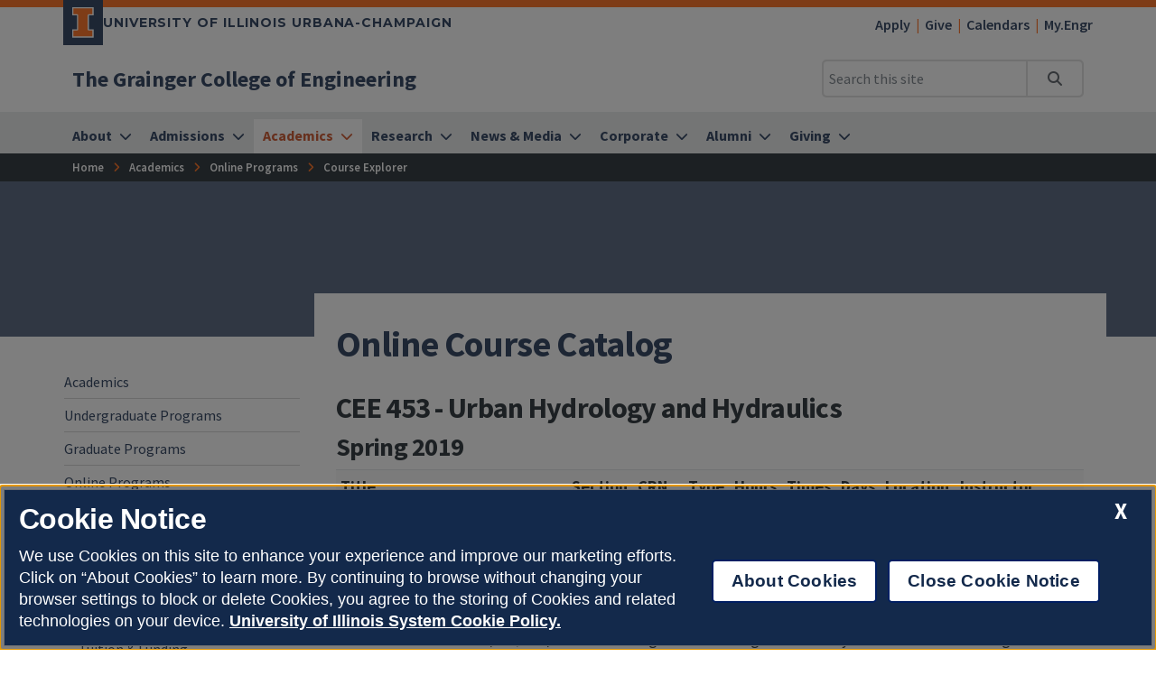

--- FILE ---
content_type: text/html
request_url: https://grainger.illinois.edu/academics/online/courses/profile/CEE453-120191
body_size: 52170
content:
<!DOCTYPE html>
<html lang="en">
<head>
	<meta charset="utf-8">
	<title>Online Course Catalog | The Grainger College of Engineering | Illinois</title>
	<link rel="shortcut icon" type="image/x-icon" href="https://cdn.brand.illinois.edu/favicon.ico">
	<link rel="canonical" href="[linktopage]" />

	<meta name="description" content="Online Course Catalog">
	<meta name="author" content="Grainger Engineering Office of Marketing and Communications">

	<!-- meta tags for mobile devices -->
	<meta name="viewport" content="width=device-width, initial-scale=1, shrink-to-fit=no">
	<meta name="mobile-web-app-capable" content="yes">
	<meta name="apple-mobile-web-app-status-bar-style" content="black">
	<meta http-equiv="X-UA-Compatible" content="IE=edge">

	

	<!-- fonts -->
	<link rel="stylesheet" type="text/css" href="https://fonts.googleapis.com/css?family=Source+Sans+Pro:300,300i,400,400i,600,600i,700,700i,900,900i%7cSource+Code+Pro:300,300i,400,400i,600,600i,700,700i,900,900i%7cMontserrat:400,500,600,700,800%7cMontserrat+Alternates:400,700%7cFjalla+One%7cBarlow+Condensed">
	<script src="https://kit.fontawesome.com/64a62210ef.js"></script>

	<!-- stylesheets -->
	<link rel="stylesheet" href="https://cdnjs.cloudflare.com/ajax/libs/bootstrap/4.6.2/css/bootstrap.min.css" integrity="sha512-rt/SrQ4UNIaGfDyEXZtNcyWvQeOq0QLygHluFQcSjaGB04IxWhal71tKuzP6K8eYXYB6vJV4pHkXcmFGGQ1/0w==" crossorigin="anonymous" referrerpolicy="no-referrer" />
	<link rel="stylesheet" href="https://cdnjs.cloudflare.com/ajax/libs/animate.css/3.7.2/animate.min.css" integrity="sha512-doJrC/ocU8VGVRx3O9981+2aYUn3fuWVWvqLi1U+tA2MWVzsw+NVKq1PrENF03M+TYBP92PnYUlXFH1ZW0FpLw==" crossorigin="anonymous" referrerpolicy="no-referrer" />
	<!--<link rel="stylesheet" href="https://cdnjs.cloudflare.com/ajax/libs/slick-carousel/1.8.1/slick.min.css" integrity="sha512-yHknP1/AwR+yx26cB1y0cjvQUMvEa2PFzt1c9LlS4pRQ5NOTZFWbhBig+X9G9eYW/8m0/4OXNx8pxJ6z57x0dw==" crossorigin="anonymous" referrerpolicy="no-referrer" />-->
	<link rel="stylesheet" type="text/css" href="https://ws.engr.illinois.edu/js/accessible-slick-1.0.1\slick\slick.min.css" crossorigin="anonymous" referrerpolicy="no-referrer">
	<link rel="stylesheet" href="https://cdnjs.cloudflare.com/ajax/libs/fancybox/3.5.7/jquery.fancybox.min.css" integrity="sha512-H9jrZiiopUdsLpg94A333EfumgUBpO9MdbxStdeITo+KEIMaNfHNvwyjjDJb+ERPaRS6DpyRlKbvPUasNItRyw==" crossorigin="anonymous" referrerpolicy="no-referrer" />
	<link rel="stylesheet" href="https://cdn.datatables.net/v/dt/dt-2.0.8/r-3.0.2/datatables.min.css">
	<link rel="stylesheet" href="https://cdnjs.cloudflare.com/ajax/libs/jarallax/2.1.3/jarallax.min.css" integrity="sha512-djZM2MOGEKiRnvoeu99OJUvkbkosoy1yIhQ+t6cONb90qjtQ8hxuoCxKK5k5eSvlWqb4887+ld9J82nzlwiqYQ==" crossorigin="anonymous" referrerpolicy="no-referrer" />
	<link rel="stylesheet" type="text/css" href="https://ws.engr.illinois.edu/sitemanager/theme_bespin.css?v=2026.01.28.1400">
	<link rel="stylesheet" type="text/css" href="https://ws.engr.illinois.edu/sitemanager/gensite.css?v=2026.01.28.1400">
	<link rel="stylesheet" type="text/css" href="/css/styles.css?v=2026.01.28.1400">

	<!-- Hotjar Tracking Code for https://grainger.illinois.edu/ -->
<script>
    (function(h,o,t,j,a,r){
        h.hj=h.hj||function(){(h.hj.q=h.hj.q||[]).push(arguments)};
        h._hjSettings={hjid:3317397,hjsv:6};
        a=o.getElementsByTagName('head')[0];
        r=o.createElement('script');r.async=1;
        r.src=t+h._hjSettings.hjid+j+h._hjSettings.hjsv;
        a.appendChild(r);
    })(window,document,'https://static.hotjar.com/c/hotjar-','.js?sv=');
</script>

<meta name="facebook-domain-verification" content="ch35orwk80fdz01f2a9ic2cmg1korz" /> 

<!-- Google Tag Manager -->
<script>(function(w,d,s,l,i){w[l]=w[l]||[];w[l].push({'gtm.start':
new Date().getTime(),event:'gtm.js'});var f=d.getElementsByTagName(s)[0],
j=d.createElement(s),dl=l!='dataLayer'?'&l='+l:'';j.async=true;j.src=
'https://www.googletagmanager.com/gtm.js?id='+i+dl;f.parentNode.insertBefore(j,f);
})(window,document,'script','dataLayer','GTM-MTJHB9Z');</script>
<!-- End Google Tag Manager -->

		<!-- Facebook Pixel Code -->
		<script>
			!function (f, b, e, v, n, t, s) {
				if (f.fbq) return; n = f.fbq = function () {
					n.callMethod ?
					n.callMethod.apply(n, arguments) : n.queue.push(arguments)
				};
				if (!f._fbq) f._fbq = n; n.push = n; n.loaded = !0; n.version = '2.0';
				n.queue = []; t = b.createElement(e); t.async = !0;
				t.src = v; s = b.getElementsByTagName(e)[0];
				s.parentNode.insertBefore(t, s)
			}(window, document, 'script',
			'https://connect.facebook.net/en_US/fbevents.js');
			fbq('init', '1089040991296117');
			fbq('track', 'PageView');
		</script>
		<!-- End Facebook Pixel Code -->

<link rel="preconnect" href="https://connect.facebook.net">
<link rel="preconnect" href="https://www.facebook.net">


<!-- Meta Pixel Code -->
<script>
!function(f,b,e,v,n,t,s)
{if(f.fbq)return;n=f.fbq=function(){n.callMethod?
n.callMethod.apply(n,arguments):n.queue.push(arguments)};
if(!f._fbq)f._fbq=n;n.push=n;n.loaded=!0;n.version='2.0';
n.queue=[];t=b.createElement(e);t.async=!0;
t.src=v;s=b.getElementsByTagName(e)[0];
s.parentNode.insertBefore(t,s)}(window, document,'script',
'https://connect.facebook.net/en_US/fbevents.js');
fbq('init', '793619378437857');
fbq('track', 'PageView');
</script>
<noscript><img height="1" width="1" style="display:none"
src="https://www.facebook.com/tr?id=793619378437857&ev=PageView&noscript=1"
/></noscript>
<!-- End Meta Pixel Code -->

<!-- Central States Marketing  -->
<script type="text/javascript"
src="//cdn.rlets.com/capture_configs/3b0/325/ee6/c464ad98f1e2210f6c152d1.js"
async="async"></script>



	<script src="https://cdnjs.cloudflare.com/ajax/libs/jquery/3.7.0/jquery.min.js" integrity="sha512-3gJwYpMe3QewGELv8k/BX9vcqhryRdzRMxVfq6ngyWXwo03GFEzjsUm8Q7RZcHPHksttq7/GFoxjCVUjkjvPdw==" crossorigin="anonymous" referrerpolicy="no-referrer"></script>
</head>

<body class="site prod academics online courses profile CEE453-120191  isattop theme_bespin" data-sidebar="prod" data-sidebarskip="" data-sidebarinclude="" data-environment="standalone">
	<div id="page">
		<!-- Google Tag Manager (noscript) -->
<noscript><iframe src="https://www.googletagmanager.com/ns.html?id=GTM-MTJHB9Z"
height="0" width="0" style="display:none;visibility:hidden"></iframe></noscript>
<!-- End Google Tag Manager (noscript) -->
		<header>
			<div class="container-fluid campus">
				<div class="row mx-auto align-items-center">
					<div id="campus_wordmark" class="campus-wordmark col p-0">
						<a class="campus-wordmark__link" href="https://illinois.edu/?utm_source=Grainger&utm_medium=web&utm_campaign=Header" aria-label="University of Illinois Urbana-Champaign">
							<div class="block-i-container">
								<svg class="block-i" viewBox="0 0 55 79" xmlns="http://www.w3.org/2000/svg" tabindex="-1" role="img" alt="Block I Logo">
									<title>Block I logo</title>
									<path class="block-i__outline" tabindex="-1" d="M54.2 21.1V0H0v21.1h12v36.1H0v21.1h54.2V57.2h-12V21.1z"></path>
									<path class="block-i__fill" tabindex="-1" d="M42.1 18.1h9V3H3v15h9c1.7 0 3 1.3 3 3v36.1c0 1.7-1.3 3-3 3H3v15h48.1v-15h-9c-1.7 0-3-1.3-3-3v-36c0-1.7 1.4-3 3-3z"></path>
								</svg>
							</div>

							<div class="wordmark-container">
								University of Illinois Urbana-Champaign
							</div>
						</a>
					</div>
					<div id="featurelinks" class="col p-0 text-right" role="navigation" aria-label="Top Bar">
						<ul>
	<li><a href="https://admissions.illinois.edu/Home/myillini-apply">Apply</a></li>
	<li><a href="https://www.givecampus.com/campaigns/49285/donations/new">Give</a></li>
        <li><a href="https://grainger.illinois.edu/calendars">Calendars</a></li>
	<li><a href="https://my.engr.illinois.edu">My.Engr</a></li>
</ul>

					</div>
				</div>
			</div>

			<div class="container-fluid site">
				<div class="row wordmark flex-nowrap align-items-center">
					<div class="col d-flex flex-fill px-0">
						<div class="site_identification">
							<div class="parent_name hide-empty" data-value=""><a href=""></a></div>
							<div class="site_name"><a href="/"><span>The Grainger College of Engineering</span></a></div>
						</div>
					</div>

					<div class="col d-flex align-items-center px-0">
						<div id="header-search-container" class="d-none d-lg-block site-search enabled">
							<form class="form-inline" method="get" action="/search" id="search-form" role="search">
								<div class="input-group">
									<input type="text" class="form-control" name="q" placeholder="Search this site" aria-label="Search this site" aria-describedby="header-search-go-button">
									<div class="input-group-append">
										<button onclick="$('#header-search-container form').submit(); return false;" class="input-group-text" id="header-search-go-button"><i class="fa-solid fa-magnifying-glass"></i><span class="sr-only">Search</span></button>
									</div>
								</div>
							</form>
						</div>

						<div id="mainnav-toggler-container">
							<button class="navbar-toggler" type="button" data-toggle="collapse" data-target="#mainnav" aria-controls="mainnav" aria-expanded="false" aria-label="Toggle navigation">
								<span class="icon"></span> <span class="label">Menu</span>
							</button>
						</div>
					</div>
				</div>
				<nav class="navbar navbar-expand-lg" aria-label="Main Menu">
<div class="collapse navbar-collapse" id="mainnav">
<form class="d-block d-lg-none enabled" method="get" action="/search" id="mobile-search-form">
<div class="p-3">
<div class="input-group">
<input type="text" class="form-control" name="q" placeholder="Search" aria-label="Search this site" aria-describedby="mobile-search-go-button">
<div class="input-group-append">
<a href="/search" onclick="$('#mobile-search-form').submit(); return false;" class="input-group-text" id="mobile-search-go-button"><i class="far fa-search" aria-hidden="true"></i><span class="sr-only">Search</span></a>
</div>
</div>
</div>
</form>
<ul class="navbar-nav w-100">
<li class="dropdown mega nav-item">
<a href="/about" class="nav-link dropdown-toggle" data-toggle="dropdown" aria-haspopup="true" aria-expanded="false"><span>About</span></a>
<div class="dropdown-menu tile-list" id="mainnav-about">
<section class="tile w25 white-box py-5 marketing">
<p class="h2">Need assistance?<br>We're here to help.</p>
<p><a class="orange button get-in-touch-activator" href="/get-in-touch" aria-label="Need assistance? We're here to help. Get In Touch">Get In Touch</a></p>
</section>
<section class="tile menu white-box col">
<h2><a href="/about">About</a></h2>
<div class="row"><div class="menucol col-sm"><ul><li><a href="/about/self-guided-tour" class="">Self-Guided Tour</a></li>
<li><a href="/about/facts-and-rankings" class="">Facts & Rankings</a></li>
<li><a href="/about/urbana-champaign" class="">Urbana-Champaign</a></li>
<li class="dropdown"><a href="/about/chicago" class="">Chicago</a><ul class="chicago" >
<li><a href="/about/chicago/directory" class="">Chicago Team</a></li>
</ul>
</li>
<li><a href="/about/strategic-plan" class="">Strategic Plan</a></li>
<li><a href="/about/accreditation" class="">Accreditation</a></li>
<li class="dropdown"><a href="/about/diversity" class="">Diversity</a><ul class="diversity" >
<li><a href="https://idea.illinois.edu" class="">IDEA Institute</a></li>
<li><a href="/about/diversity/social-justice" class="">Grainger Engineering for Social Justice</a></li>
</ul>
</li>
<li><a href="/about/maps-and-facilities" class="">Maps</a></li>
<li><a href="https://graingerengineering.myprintdesk.net/" class="">Online Merch Store</a></li>
</ul></div><div class="menucol col-sm"><ul><li class="dropdown"><a href="/about/directory" class="">Directory</a><ul class="directory" >
<li class="dropdown"><a href="/about/directory/leadership" class="">Leadership</a><ul class="leadership" >
<li><a href="/about/directory/leadership/board-of-visitors" class="">Board of Visitors</a></li>
</ul>
</li>
<li><a href="/about/directory/faculty" class="">Faculty</a></li>
<li><a href="/about/directory/administration" class="">Administration</a></li>
<li class="dropdown"><a href="/about/directory/ombuds" class="">Grainger Engineering Ombuds Office</a><ul class="ombuds" >
<li><a href="/about/directory/ombuds/overview" class="">Role of the Ombuds Office</a></li>
<li><a href="/about/directory/ombuds/resources" class="">Resources to Ombudsperson Office</a></li>
</ul>
</li>
</ul>
</li>
<li><a href="/about#tile37226" class="">All Departments</a></li>
<li class="dropdown"><a href="/about/jobs" class="">Careers</a><ul class="jobs" >
<li><a href="/about/jobs/faculty-staff-development" class="">Professional Development</a></li>
</ul>
</li>
<li><a href="/about/college-awards" class="">College Awards</a></li>
<li class="dropdown"><a href="/about/policies-bylaws" class="">Policies and Bylaws</a><ul class="policies-bylaws" >
<li><a href="/about/policies-bylaws/professional-expectations" class="">Professional Expectations</a></li>
</ul>
</li>
<li><a href="/about/grainger_CARES" class="">Grainger CARES</a></li>
</ul></div></div></section>
</div>
</li>
<li class="dropdown mega nav-item">
<a href="/admissions" class="nav-link dropdown-toggle" data-toggle="dropdown" aria-haspopup="true" aria-expanded="false"><span>Admissions</span></a>
<div class="dropdown-menu tile-list" id="mainnav-admissions">
<section class="tile menu white-box col">
<h2><a href="/admissions">Admissions</a></h2>
<div class="row"><div class="menucol col-sm"><ul><li class="dropdown"><a href="/admissions/undergraduate" class="">Undergraduate Admissions</a><ul class="undergraduate" >
<li><a href="/admissions/undergraduate/first-year" class="">First-Year Admissions</a></li>
<li><a href="/admissions/undergraduate/admitted" class="">Admitted Students</a></li>
<li class="dropdown"><a href="/admissions/undergraduate/plan-a-visit" class="">Plan a Visit</a><ul class="plan-a-visit" >
<li><a href="/admissions/undergraduate/plan-a-visit/admitted-events" class="">Admitted Events</a></li>
<li><a href="/admissions/undergraduate/plan-a-visit/prospective-events" class="">Prospective Events</a></li>
</ul>
</li>
<li><a href="/admissions/undergraduate/choosing-a-major" class="">Choosing a Major</a></li>
<li><a href="/admissions/undergraduate/transfer" class="">Transfer Admissions</a></li>
<li class="dropdown"><a href="/admissions/undergraduate/pathways" class="">Grainger Engineering Pathways</a><ul class="pathways" >
<li><a href="/admissions/undergraduate/pathways/benefits" class="">Benefits of Pathways</a></li>
<li><a href="/admissions/undergraduate/pathways/plans-of-study-25" class="">Fall 2025 Plans of Study</a></li>
<li><a href="/admissions/undergraduate/pathways/ipp-form" class="">Intent to Pursue Pathways (IPP Form)</a></li>
</ul>
</li>
<li><a href="/academics/undergraduate/aid" class="">Undergraduate Aid</a></li>
<li><a href="/admissions/undergraduate/faq" class="">Admissions FAQ</a></li>
</ul>
</li>
<li><a href="/admissions/costs" class="">Costs & Financial Aid</a></li>
</ul></div><div class="menucol col-sm"><ul><li class="dropdown"><a href="/admissions/graduate" class="">Graduate Admissions</a><ul class="graduate" >
<li><a href="/admissions/graduate/process" class="">Application Process</a></li>
<li><a href="/academics/graduate/phd-funding-guarantee" class="">Five-Year PhD Funding Guarantee</a></li>
<li><a href="/admissions/graduate/merge" class="">Merge Campus Visit Program</a></li>
</ul>
</li>
<li class="dropdown"><a href="/admissions/online-registration" class="">Online Registration</a><ul class="online-registration" >
<li><a href="/admissions/online-registration/online" class="">Online Tuition & Funding</a></li>
</ul>
</li>
</ul></div></div></section>
</div>
</li>
<li class="dropdown mega nav-item">
<a href="/academics" class="nav-link dropdown-toggle" data-toggle="dropdown" aria-haspopup="true" aria-expanded="false"><span>Academics</span></a>
<div class="dropdown-menu tile-list" id="mainnav-academics">
<section class="tile menu white-box col">
<h2><a href="/academics">Academics</a></h2>
<div class="row"><div class="menucol col-sm"><ul><li class="dropdown"><a href="/academics/undergraduate" class="">Undergraduate Programs</a><ul class="undergraduate" >
<li><a href="/academics/undergraduate/majors-and-minors" class="">Majors & Minors</a></li>
<li class="dropdown"><a href="/academics/undergraduate/aid" class="">Undergraduate Aid</a><ul class="aid" >
<li><a href="/academics/undergraduate/aid/scholarships-for-continuing-students" class="">Scholarships for Continuing Students</a></li>
<li><a href="/academics/undergraduate/aid/departmental-and-campus-scholarships" class="">Departmental and Campus Scholarships</a></li>
<li><a href="/academics/undergraduate/aid/scholarship-faqs" class="">Scholarship FAQs</a></li>
<li><a href="/academics/undergraduate/aid/external-resources" class="">External Scholarship Resources</a></li>
</ul>
</li>
<li><a href="/admissions/undergraduate/nsr" class="">New Student Registration (NSR)</a></li>
<li class="dropdown"><a href="/academics/undergraduate/engineering-undeclared" class="">Engineering Undeclared</a><ul class="engineering-undeclared" >
<li><a href="/academics/undergraduate/engineering-undeclared/major-exploration" class="">Major Exploration</a></li>
<li><a href="/academics/undergraduate/engineering-undeclared/major-declaration" class="">Major Declaration</a></li>
<li><a href="/academics/undergraduate/engineering-undeclared/academic-advising" class="">Academic Advising</a></li>
<li><a href="/academics/undergraduate/engineering-undeclared/transferring-to-eu" class="">Transferring to EU</a></li>
<li><a href="/academics/undergraduate/engineering-undeclared/eu-faq" class="">Engineering Undeclared FAQ</a></li>
</ul>
</li>
<li><a href="/academics/undergraduate/changing-majors" class="">Changing Majors</a></li>
<li class="dropdown"><a href="/academics/undergraduate/programs" class="">Programs and Experiential Learning</a><ul class="programs" >
<li><a href="https://iefx.engineering.illinois.edu" class="">Grainger First-Year Experience (GFX)</a></li>
<li><a href="https://cityscholars.engineering.illinois.edu" class="">City Scholars Program</a></li>
<li><a href="https://techmgmt.illinois.edu" class="">Hoeft Technology & Management Program</a></li>
<li><a href="http://isur.engineering.illinois.edu/" class="">Undergraduate Research Opportunities</a></li>
<li><a href="/academics/undergraduate/programs#tile34937" class="">Senior Design Projects</a></li>
<li><a href="/academics/undergraduate/programs#tile34913" class="">Study Abroad</a></li>
<li><a href="https://zjui.illinois.edu" class="">ZJUI</a></li>
<li><a href="/academics/undergraduate/programs/k12-programs" class="">K-12 Programs</a></li>
</ul>
</li>
<li class="dropdown"><a href="/academics/undergraduate/advising" class="">Advising</a><ul class="advising" >
<li><a href="/academics/undergraduate/advising/pre-health" class="">Pre-Health</a></li>
</ul>
</li>
<li><a href="/academics/undergraduate/tutoring" class="">Tutoring</a></li>
<li><a href="https://one.illinois.edu/graingerjscholar/home/" class="">Honors</a></li>
<li><a href="/research/undergraduate/reu-program" class="">Research Experiences for Undergraduates (REU)</a></li>
</ul>
</li>
</ul></div><div class="menucol col-sm"><ul><li class="dropdown"><a href="/academics/graduate" class="">Graduate Programs</a><ul class="graduate" >
<li class="dropdown"><a href="/academics/graduate/funding" class="">Graduate Funding </a><ul class="funding" >
<li><a href="/academics/graduate/funding/surge" class="">Surge Fellowship Program</a></li>
</ul>
</li>
<li><a href="/academics/graduate/professional-development" class="">Professional Development</a></li>
<li><a href="/academics/graduate/student-organizations" class="">Graduate Student Organizations</a></li>
<li><a href="/academics/graduate/cpt" class="">Curricular Practical Training</a></li>
<li><a href="/academics/graduate/hire-an-illini" class="">Hire an Illini</a></li>
<li><a href="/academics/graduate/phd-funding-guarantee" class="">Five-Year PhD Funding Guarantee</a></li>
<li><a href="/academics/graduate/ambassadors" class="">Graduate Student Ambassadors</a></li>
<li><a href="/academics/graduate/share-a-concern" class="">Share a Concern for Graduate Students</a></li>
</ul>
</li>
</ul></div><div class="menucol col-sm"><ul><li class="dropdown"><a href="/academics/online" class="">Online Programs</a><ul class="online" >
<li><a href="/academics/online/courses" class="">Course Explorer</a></li>
<li><a href="/academics/online/degree-programs" class="">Degree Programs</a></li>
<li><a href="/academics/online/certificates" class="">Certificates</a></li>
<li><a href="/academics/online/registration" class="">Registration</a></li>
<li><a href="/academics/online/tuition-funding" class="">Tuition & Funding</a></li>
<li><a href="/academics/online/calendar" class="">Online Calendar</a></li>
<li class="dropdown"><a href="/academics/online/current-students" class="">Current Students</a><ul class="current-students" >
<li><a href="/academics/online/current-students/engineering-online-student-portal" class="">Online Student Portal</a></li>
<li><a href="/academics/online/current-students/troubleshooting-lectures" class="">Troubleshooting Video Lectures</a></li>
<li><a href="/academics/online/current-students/web-self-service" class="">Web Self-Service</a></li>
<li><a href="https://www.bookstore.illinois.edu" class="">Textbooks</a></li>
<li class="dropdown"><a href="/academics/online/current-students/policies" class="">Forms & Policies</a><ul class="policies" >
<li><a href="/academics/online/current-students/policies/change-department" class="">Change of Department</a></li>
</ul>
</li>
<li><a href="/academics/online/current-students/cancel-drop-withdrawal" class="">Cancel, Drop, and Withdrawal</a></li>
<li><a href="/academics/online/current-students/academic-integrity" class="">Academic Integrity</a></li>
<li><a href="/academics/online/current-students/student-resources" class="">Student Resources</a></li>
</ul>
</li>
<li><a href="/academics/online/how-it-works" class="">How It Works</a></li>
<li><a href="/academics/online/renew-pe-license" class="">Renew PE License</a></li>
<li><a href="https://chezveteranscenter.ahs.illinois.edu/" class="">Veterans</a></li>
</ul>
</li>
</ul></div><div class="menucol col-sm"><ul><li class="dropdown"><a href="/academics/professional" class="">Professional Education</a><ul class="professional" >
<li><a href="/academics/professional/professional-degree-programs" class="">Degree Programs</a></li>
<li><a href="/academics/professional/custom-programs" class="">Custom Programs</a></li>
</ul>
</li>
<li><a href="/academics/entrepreneurship" class="">Entrepreneurship</a></li>
<li><a href="https://courses.grainger.illinois.edu" class="">Course Websites</a></li>
<li><a href="/academics/professional-development" class="">Professional Development</a></li>
<li><a href="/academics/college-facilities-resources" class="">College Facilities and Resources</a></li>
<li><a href="/academics/student-organizations" class="">Student Organizations</a></li>
<li><a href="/academics/student-awards" class="">Student Awards</a></li>
<li><a href="https://counselingcenter.illinois.edu" class="">Counseling Services</a></li>
<li><a href="/academics/graduation" class="">Graduation 2026</a></li>
</ul></div></div></section>
</div>
</li>
<li class="dropdown mega nav-item">
<a href="/research" class="nav-link dropdown-toggle" data-toggle="dropdown" aria-haspopup="true" aria-expanded="false"><span>Research</span></a>
<div class="dropdown-menu tile-list" id="mainnav-research">
<section class="tile menu white-box col">
<h2><a href="/research">Research</a></h2>
<div class="row"><div class="menucol col-sm"><ul><li><a href="/about/directory/faculty" class="">Find Faculty</a></li>
<li><a href="/research/institutes-centers" class="">Research Institutes and Centers</a></li>
<li><a href="/research/sri" class="">Strategic Research Initiatives</a></li>
<li><a href="/research/undergraduate" class="">Undergraduate Student Research</a></li>
<li><a href="/news/calendars/seminars" class="">Seminars & Speakers</a></li>
</ul></div><div class="menucol col-sm"><ul><li class="dropdown"><a href="/research/areas" class="">Research Focus Areas</a><ul class="areas" >
<li><a href="/research/areas/manufacturing" class="">Advanced Manufacturing</a></li>
<li><a href="/research/areas/AI" class="">AI & Digital Transformations</a></li>
<li><a href="/research/areas/transportation" class="">Autonomy & Transportation</a></li>
<li><a href="/research/areas/sustainability" class="">Climate & Sustainability</a></li>
<li><a href="/research/areas/digital-ag" class="">Digital Agriculture</a></li>
<li><a href="/research/areas/energy" class="">Energy Transitions</a></li>
<li><a href="/research/areas/engineering-and-medicine" class="">Engineering & Medicine</a></li>
<li><a href="/research/areas/microelectronics-semiconductors" class="">Microelectronics & Semiconductors</a></li>
<li><a href="/research/areas/quantum" class="">Quantum</a></li>
</ul>
</li>
</ul></div><div class="menucol col-sm"><ul><li class="dropdown"><a href="/research/postdoc-opportunities" class="">Postdoctoral Opportunities</a><ul class="postdoc-opportunities" >
<li><a href="/research/postdoc-opportunities/STEP" class="">STEP Program</a></li>
<li><a href="/research/postdoc-opportunities/postdoc-benefits" class="">Should You Pursue a Postdoc?</a></li>
</ul>
</li>
<li><a href="https://adr.grainger.illinois.edu" class="">Office of the Associate Dean for Research</a></li>
</ul></div></div></section>
</div>
</li>
<li class="dropdown mega nav-item">
<a href="/news" class="nav-link dropdown-toggle" data-toggle="dropdown" aria-haspopup="true" aria-expanded="false"><span>News & Media</span></a>
<div class="dropdown-menu tile-list" id="mainnav-news">
<section class="tile menu white-box col">
<h2><a href="/news">News & Media</a></h2>
<div class="row"><div class="menucol col-sm"><ul><li><a href="/news/stories" class="">All News</a></li>
<li><a href="/news/media-mentions" class="">Media Mentions</a></li>
<li><a href="/news/magazine/fall-2025" class="">Limitless Magazine</a></li>
<li><a href="/news/blog" class="">Blog</a></li>
<li><a href="/news/webinars" class="">Webinars</a></li>
</ul></div></div></section>
</div>
</li>
<li class="dropdown mega nav-item">
<a href="/corporate" class="nav-link dropdown-toggle" data-toggle="dropdown" aria-haspopup="true" aria-expanded="false"><span>Corporate</span></a>
<div class="dropdown-menu tile-list" id="mainnav-corporate">
<section class="tile w33 white-box py-5 marketing">
<p class="h2">Become a Corporate Partner <br>with Illinois Grainger Engineering.</p>
<p><a class="orange button" href="mailto:kstuder@illinois.edu" aria-label="Become a Corporate Partner with Illinois Grainger Engineering: Connect with Kent Studer">Connect with Kent Studer</a></p>
<p class="fs080x fw600">Kent Studer<br><a href="mailto:kstuder@illinois.edu" aria-label="Email Kent at kstuder@illinois.edu">kstuder@illinois.edu</a><br><a aria-label="Call Kent at (217) 300-4671" href="tel:+12173004671">(217) 300-4671</a></p>
</section>
<section class="tile menu white-box col">
<h2><a href="/corporate">Corporate</a></h2>
<div class="row"><div class="menucol col-sm"><ul><li><a href="/corporate/why-engage" class="">Why Engage With Us?</a></li>
<li><a href="/corporate/industry-partnerships" class="">Industry Partnerships </a></li>
<li><a href="/corporate/multidisciplinary" class="">Multidisciplinary Research</a></li>
<li><a href="/corporate/how-engage" class="">How to engage with research</a></li>
<li><a href="/corporate/contacts" class="">Contacts</a></li>
</ul></div><div class="menucol col-sm"><ul><li class="dropdown"><a href="/corporate/student-recruitment" class="">Student Recruitment </a><ul class="student-recruitment" >
<li><a href="/corporate/student-recruitment/building-communities" class="">Building Communities</a></li>
<li><a href="/corporate/student-recruitment/curriculum" class="">Curriculum</a></li>
<li><a href="/corporate/student-recruitment/diversity" class="">Diversity</a></li>
<li><a href="/corporate/student-recruitment/graduate-fellowships" class="">Graduate Fellowships</a></li>
<li><a href="/corporate/student-recruitment/scholarships" class="">Scholarships</a></li>
<li><a href="/corporate/student-recruitment/outreach" class="">Outreach</a></li>
<li><a href="/corporate/student-recruitment/events" class="">Events</a></li>
</ul>
</li>
</ul></div></div></section>
</div>
</li>
<li class="dropdown mega nav-item">
<a href="/alumni" class="nav-link dropdown-toggle" data-toggle="dropdown" aria-haspopup="true" aria-expanded="false"><span>Alumni</span></a>
<div class="dropdown-menu tile-list" id="mainnav-alumni">
<section class="tile menu white-box col">
<h2><a href="/alumni">Alumni</a></h2>
<div class="row"><div class="menucol col-sm"><ul><li><a href="/alumni/get-involved" class="">Get Involved</a></li>
<li><a href="/alumni/update" class="">Stay Connected</a></li>
<li><a href="/alumni/events" class="">Upcoming Events</a></li>
<li><a href="/giving" class="">Giving</a></li>
<li><a href="/alumni/hall-of-fame" class="">Hall of Fame</a></li>
<li><a href="/alumni/distinguished" class="">Alumni Award for Distinguished Service</a></li>
<li><a href="/alumni/contact-us" class="">Contact Us</a></li>
</ul></div></div></section>
</div>
</li>
<li class="dropdown mega nav-item">
<a href="/giving" class="nav-link dropdown-toggle" data-toggle="dropdown" aria-haspopup="true" aria-expanded="false"><span>Giving</span></a>
<div class="dropdown-menu tile-list" id="mainnav-giving">
<section class="tile w25 white-box py-5 marketing">
<p class="h2">Help ensure that Illinois continues to set a global standard for engineering research and education.</p>
<p><a class="orange button" href="https://www.givecampus.com/campaigns/49285/donations/new" aria-label="Help ensure that Illinois continues to set a global standard for engineering research and education. Make a gift." aria-invalid="true">Make a Gift</a></p>
</section>
<section class="tile menu white-box col">
<h2><a href="/giving">Giving</a></h2>
<div class="row"><div class="menucol col-sm"><ul><li class="dropdown"><a href="/giving/evs" class="">Engineering Visionary Scholarship Initiative</a><ul class="evs" >
<li><a href="/giving/evs/report" class="">EVS Impact Report</a></li>
<li><a href="/giving/evs/stories" class="">EVS Impact Stories</a></li>
<li><a href="/giving/evs/give" class="">Give to EVS</a></li>
</ul>
</li>
<li><a href="/giving/update" class="">Stay Connected</a></li>
<li><a href="/giving/ways" class="">Ways to Give</a></li>
<li><a href="https://www.givecampus.com/campaigns/49285/donations/new" class="">Make a Gift</a></li>
<li><a href="/giving/contact-us" class="">Contact Us</a></li>
</ul></div></div></section>
</div>
</li>
</ul>
</div>
</nav>

			</div>
			<div id="breadcrumbs_container">
				<nav id="breadcrumbs" aria-label="Breadcrumbs"><ol vocab="https://schema.org/" typeof="BreadcrumbList"><li class="ancestor-bc-item" property="itemListElement" typeof="ListItem"><a property="item" typeof="WebPage" href="/"><span property="name">Home</span></a><meta property="position" content="1"></li><li class="ancestor-bc-item"><a property="item" typeof="WebPage" href="/academics"><span property="name">Academics</span></a><meta property="position" content="2"></li><li class="ancestor-bc-item"><a property="item" typeof="WebPage" href="/academics/online"><span property="name">Online Programs</span></a><meta property="position" content="3"></li><li class="ancestor-bc-item"><a property="item" typeof="WebPage" href="/academics/online/courses"><span property="name">Course Explorer</span></a><meta property="position" content="4"></li></ol></nav>
			</div>
		</header>

		<div id="content">
			<main>
				<div id="hero" class="container-fluid" [heroimage:background] [heroimage:fancy:attr]>
					<div class="row">
						<div class="col maxwidth1140">
							<h1>Online Course Catalog</h1>
						</div>
					</div>
				</div>

				

				<div id="content_inner" class="container-fluid">
					<div class="tile-list">
						

<section class="tile w110 white-box">
	<div class="lower">

		<h2>CEE 453 - Urban Hydrology and Hydraulics</h2>
<h3>Spring 2019</h3>
<div class="extCoursesTimeTable"><table class="gentable table table-sm"><thead><tr><th class="extCoursesTTtitle">Title</th><th class="extCoursesTTsect">Section</th><th class="extCoursesTTcrn">CRN</th><th class="extCoursesTTtype">Type</th><th class="extCoursesTThours">Hours</th><th class="extCoursesTTtime">Times</th><th class="extCoursesTTdays">Days</th><th class="extCoursesTTloc">Location</th><th class="extCoursesTTinstr">Instructor</th></tr></thead><tr  id="crn44664_120191"><td  class="extCoursesTTtitle">Urban Hydrology and Hydraulics</td><td  class="extCoursesTTsect">ONL</td><td  class="extCoursesTTcrn">44664</td><td  class="extCoursesTTtype">ONL</td><td  class="extCoursesTThours">4</td><td  class="extCoursesTTtime">  -  </td><td  class="extCoursesTTdays">       &nbsp;</td><td  class="extCoursesTTloc">  &nbsp;</td><td  class="extCoursesTTinstr"><a href="/about/directory/faculty/aschmidt">Arthur R Schmidt</a><br /><a href="/about/directory/faculty/sen6">Sushobhan Sen</a><br /></td></tr></table></div>

<div id="extCoursesProfileItem68"><div class="extCoursesProfileHeading"><h3>Course Description</h3></div><div class="extCoursesProfileContent"><p>This combined course (453/415) will cover the geometric design of roadway and associated drainage. The topics to be covered in the combined course are vehicle-driver characteristics, safety and sight distances, horizontal and vertical alignment, interchanges, earthwork and mass-haul, hydrologic computations, design of various hydraulic structures, flood-plain computations, scour and erosion control design, and storm-water best management practices. A major component of the class is a semester long, team-oriented design project of a roadway including drainage calculations and hydraulic structures. <em><strong>(Credit is not given for both CEE 415 and CEE 453.)</strong></em></p>
</div></div><div id="extCoursesProfileItem69"><div class="extCoursesProfileHeading"><h3>Credit Hours</h3></div><div class="extCoursesProfileContent"><p>4 hours (counts toward the certificate in Environmental and Water Resources Engineering)</p>
</div></div><div id="extCoursesProfileItem70"><div class="extCoursesProfileHeading"><h3>Prerequisites</h3></div><div class="extCoursesProfileContent"><p>A course in Transportation Engineering (CEE 310).</p>
</div></div>



<div id="extCoursesSubjectArea"><div class="extCoursesProfileHeading"><h3>Subject Area</h3></div><div class="extCoursesProfileContent"><ul><li>Civil and Environmental Engineering</li></ul></div></div>




	</div>
</section>




					</div>
				</div>
			</main>
		</div>

		<footer>
			<div class="site-footer hide-empty" data-value=""></div>

			<div class="site-footer show-empty" data-value="">
				<div class="container-fluid maxwidth1140">
					<div class="row justify-content-between">
						<div class="col-12 col-md-4 mb-5 mb-md-0">
							<h2 class="site-title"><a href="/">The Grainger College of Engineering</a></h2>
							<div class="il-footer-social">
								<ul>
									<li class="hide-empty" data-value="32"><a href="https://twitter.com/uofigrainger"><i class="fa-brands fa-x-twitter"></i><span class="sr-only">Twitter</span></a></li>
									<li class="hide-empty" data-value="38"><a href="https://www.instagram.com/uofigrainger"><i class="fab fa-instagram"></i><span class="sr-only">Instagram</span></a></li>
									<li class="hide-empty" data-value="37"><a href="https://www.facebook.com/uofigrainger"><i class="fab fa-facebook-f"></i><span class="sr-only">Facebook</span></a></li>
									<li class="hide-empty" data-value="44"><a href="https://www.linkedin.com/school/uofigrainger"><i class="fab fa-linkedin-in"></i><span class="sr-only">LinkedIn</span></a></li>
									<li class="hide-empty" data-value="56"><a href="https://www.youtube.com/channel/UCRjvSnTB2tOqfO5AXvOHGGw"><i class="fab fa-youtube"></i><span class="sr-only">YouTube</span></a></li>
									<li class="hide-empty" data-value="57"><a href="https://web-cdn.bsky.app/profile/uofigrainger.bsky.social"><i class="fa-brands fa-bluesky"></i><span class="sr-only">Bluesky</span></a></li>
									<li class="hide-empty" data-value=""><a href=""><i class=""></i><span class="sr-only"></span></a></li>
								</ul>
							</div>

							<div class="il-footer-contact">
								<p>306 Engineering Hall MC 266</p>
								<p>1308 West Green Street</p>
								<p>Urbana<span class="hide-empty" data-value="2">,</span> IL 61801</p>
								<p class="hide-empty" data-value="12">Phone: <a href="tel:+217-333-2280">217-333-2280</a></p>
								<p class="hide-empty" data-value="">Fax: <a href="tel:+"></a></p>
								<p class="hide-empty" data-value="24">Email: <a href="mailto:engineering@illinois.edu">engineering@illinois.edu</a></p>
							</div>

							<div class="il-footer-parent">
								<p class="hide-empty" data-value=""><a href=""></a></p>
								<p class="hide-empty" data-value=""><a href=""></a></p>
								<p class="hide-empty" data-value=""><a href=""></a></p>
							</div>
						</div>

						<div class="col-12 col-md">
							<div class="text-md-right mb-5">
								<a href="/get-in-touch" class="button orange get-in-touch-activator  hide-empty" data-value="13">Get In Touch </a>
								<a href="https://www.givecampus.com/campaigns/49285/donations/new" class="button orange  hide-empty" data-value="11">Make a Gift</a>
							</div>

							<div class="site-footer-content">
								<div class="row">
									<div class="il-footer-column col-12 col-md-4 mb-5 mb-md-0 hide-empty" data-value="498">
										<h2>Explore</h2>
<ul>
<li><a href="/calendars">Calendars</a></li>
<li><a href="/about/directory">Find People</a></li>
<li><a href="/about/jobs">Careers</a></li>
<li><a href="/about/maps-and-facilities">Maps &amp; Facilities</a></li>
<li><a href="/about/strategic-plan">Strategic Plan</a></li>
<li><a href="/admissions/visit-campus">Plan a Visit</a></li>
</ul>
<p><br><a href="/about/chicago"><strong>Chicago Office</strong></a><br>200 South Wacker Drive, 7th Floor<br>Chicago, IL 60606</p>
									</div>

									<div class="il-footer-column col-12 col-md-8 mb-5 mb-md-0 hide-empty" data-value="1955">
										<h2>Connect</h2>
<ul>
<li class="clearfix">
<div class="float-left mr-2">Undergrad Programs &amp; Student Inquiries</div>
<div class="float-right"><a href="tel:+12173332280">217-333-2280</a></div>
</li>
<li class="clearfix">
<div class="float-left mr-2">Graduate &amp; Professional Programs</div>
<div class="float-right"><a href="mailto:engr-gpo@illinois.edu">Contact Us</a></div>
</li>
<li class="clearfix">
<div class="float-left mr-2">Online Programs &amp; Initiatives</div>
<div class="float-right"><a href="tel:+12173336634">217-333-6634</a></div>
</li>
<li class="clearfix">
<div class="float-left mr-2">Corporate &amp; Research Partners</div>
<div class="float-right"><a href="tel:+12173006745">217-300-6745</a></div>
</li>
<li class="clearfix">
<div class="float-left mr-2">Office of Advancement</div>
<div class="float-right"><a href="tel:+12172442364">217-244-2364</a></div>
</li>
<li class="clearfix">
<div class="float-left mr-2">Office of the Dean</div>
<div class="float-right"><a href="tel:+12173332151">217-333-2151</a></div>
</li>
<li class="clearfix">
<div class="float-left mr-2"><a href="https://engrit.illinois.edu">Engineering IT</a></div>
<div class="float-right"><a href="tel:+12173331313">217-333-1313</a></div>
</li>
<li class="clearfix">
<div class="float-left mr-2"><a href="https://safety.grainger.illinois.edu/">Office of Safety</a></div>
<div class="float-right"><a href="tel:+12173003754">217-300-3754</a></div>
</li>
<li class="clearfix">
<div class="float-left mr-2"><a href="https://marcom.grainger.illinois.edu/">Marketing and Communications</a></div>
<div class="float-right"><a href="mailto:grainger-marcom@illinois.edu">Contact Us</a></div>
</li>
<li class="clearfix">
<div class="float-left mr-2"><a href="https://hr.grainger.illinois.edu/">Human Resources</a></div>
<div class="float-right"><a href="mailto:engr-hrss-support@illinois.edu">Contact Us</a></div>
</li>
</ul>
									</div>

									<div class="il-footer-column col-12 col-md mb-5 mb-md-0 hide-empty" data-value="">
										
									</div>
								</div>
							</div>
						</div>
					</div>
				</div>
			</div>


			<div class="campus-footer container-fluid" id="campus-footer">
				<div class="row align-items-center">
					<div class="col maxwidth1140">

						<div class="campus-wordmark">
							<p>
								<a href="https://illinois.edu/?utm_source=Grainger&utm_medium=web&utm_campaign=Header" aria-label="University of Illinois">
									<svg version="1.1" id="Layer_1" xmlns="http://www.w3.org/2000/svg" xmlns:xlink="http://www.w3.org/1999/xlink" x="0px" y="0px" viewBox="0 0 1365.9 234.4" style="enable-background:new 0 0 1365.9 234.4;" xml:space="preserve" tabindex="-1" role="img" alt="Illinois Wordmark" aria-label="Illinois Wordmark">
									<style type="text/css">
										.st0 {
											fill: #FFFFFF;
										}

										.st1 {
											fill: #FF5F05;
										}
									</style>
									<g tabindex="-1">
										<g tabindex="-1">
											<g tabindex="-1">
												<rect tabindex="-1" x="288.3" y="31.7" class="st0" width="37.6" height="170.9"></rect>
												<polygon tabindex="-1" class="st0" points="408.2,31.7 370.6,31.7 370.6,202.6 493.4,202.6 493.4,168.5 408.2,168.5"></polygon>
												<polygon tabindex="-1" class="st0" points="558.5,31.7 520.9,31.7 520.9,202.6 643.8,202.6 643.8,168.5 558.5,168.5"></polygon>
												<rect tabindex="-1" x="672.2" y="31.7" class="st0" width="37.6" height="170.9"></rect>
												<polygon tabindex="-1" class="st0" points="869.2,137 789.1,31.7 754.4,31.7 754.4,202.6 791.6,202.6 791.6,94 874.4,202.6 906.3,202.6 906.3,31.7 869.2,31.7"></polygon>
												<path tabindex="-1" class="st0" d="M1033,28.8c-52.7,0-91.1,39.8-91.1,88.4v0.5c0,48.6,37.9,87.9,90.6,87.9c52.7,0,91.1-39.8,91.1-88.4v-0.5 C1123.6,68.1,1085.8,28.8,1033,28.8z M1084.3,117.7c0,29.3-21,53.2-51.3,53.2c-30.3,0-51.8-24.4-51.8-53.7v-0.5 c0-29.3,21-53.2,51.3-53.2c30.3,0,51.8,24.4,51.8,53.7L1084.3,117.7L1084.3,117.7z"></path>
												<rect tabindex="-1" x="1160" y="31.7" class="st0" width="37.6" height="170.9"></rect>
												<path tabindex="-1" class="st0" d="M1311,100.3c-29.5-7.6-36.9-11.2-36.9-22.5v-0.5c0-8.3,7.6-14.9,22-14.9c14.4,0,29.3,6.3,44.4,16.8L1360,51 c-17.3-13.9-38.6-21.7-63.5-21.7c-34.9,0-59.8,20.5-59.8,51.5v0.5c0,33.9,22.2,43.5,56.7,52.3c28.6,7.3,34.4,12.2,34.4,21.7v0.5 c0,10-9.3,16.1-24.7,16.1c-19.5,0-35.7-8.1-51-20.8l-22.2,26.6c20.5,18.3,46.6,27.4,72.5,27.4c36.9,0,62.8-19,62.8-53v-0.5	C1365.2,121.8,1345.6,109.4,1311,100.3L1311,100.3z"></path>
												</g>
												<path tabindex="-1" class="st0" d="M126.3,171.2v-108h36v-63H0.3v63h36v108h-36v63h162v-63L126.3,171.2L126.3,171.2z M153.3,225.2H9.3v-45h27 c5,0,9-4,9-9v-108c0-5-4-9-9-9h-27v-45h144v45h-27c-5,0-9,4-9,9v108c0,5,4,9,9,9h27L153.3,225.2L153.3,225.2z"></path>
											</g>
											<path tabindex="-1" class="st1" d="M126.3,54.1h27v-45H9.3v45h27c5,0,9,4,9,9v108c0,5-4,9-9,9h-27v45h144v-45h-27c-5,0-9-4-9-9v-108 C117.3,58.2,121.3,54.1,126.3,54.1"></path>
										</g>
									</svg>
								</a>
							</p>
						</div>

						<div id="campus-footer-links" class="row links"></div>

						<script>
							fetch("https://cdn.brand.illinois.edu/data/footer.json?v=2025.12.10")
							.then(function (response) {
								return response.json();
							})
							.then(function (data) {
								appendFooter(data);
							})
							.catch(function (err) {
								console.log('error: ' + err);
							});

							function appendFooter(data) {
								const $row = $("#campus-footer-links");

								for (var i = 0; i < data.illinois.sections.length; i++) {
									let $col = $("<div class='col-md'></div>");
									$col.append("<h3>" + data.illinois.sections[i].label + "</h3><ul></ul>");
									for (var j = 0; j < data.illinois.sections[i].links.length; j++) {
										$col.find("ul").append("<li><a href='" + data.illinois.sections[i].links[j].href + "'>" + data.illinois.sections[i].links[j].label + "</a></li>");
									}
									$row.append($col);
								}
							}
						</script>
					</div><!-- end .section-inner -->
				</div><!-- end .campus-footer -->
			</div>

			<div class="legal-footer container-fluid" id="legal">
				<div class="row align-items-center">
					<div class="col maxwidth1140">
						<ul>
							<li><button id="ot-sdk-btn" class="ot-sdk-show-settings text-decoration-none white-text">About Cookies</button></li>
							<li><a href="https://www.vpaa.uillinois.edu/resources/web_privacy">Privacy Policy</a></li>
							<li><a href="https://illinois.edu/copyright/">Copyright &copy; 2026</a></li>
							<li><a href="https://illinois.edu/about/accessibility/">Accessibility</a></li>
							<li><a href="mailto:grainger-marcom@illinois.edu">Webmaster</a></li>
							<li><a href="https://my.engr.illinois.edu/sitemanager/editpage.asp?id=[pageid]">Login</a></li>
						</ul>
					</div>
				</div>
			</div>

			<div id="gototop" class="hidden">
				<a href="#" aria-label="Back to top"><i class="fa-regular fa-arrow-up" aria-label="Back to top"></i></a>
			</div>
		</footer>
	</div>

	<script src="https://cdnjs.cloudflare.com/ajax/libs/bootstrap/4.6.2/js/bootstrap.bundle.min.js" integrity="sha512-igl8WEUuas9k5dtnhKqyyld6TzzRjvMqLC79jkgT3z02FvJyHAuUtyemm/P/jYSne1xwFI06ezQxEwweaiV7VA==" crossorigin="anonymous" referrerpolicy="no-referrer"></script>
	<!--<script src="https://cdnjs.cloudflare.com/ajax/libs/slick-carousel/1.8.1/slick.min.js" integrity="sha512-XtmMtDEcNz2j7ekrtHvOVR4iwwaD6o/FUJe6+Zq+HgcCsk3kj4uSQQR8weQ2QVj1o0Pk6PwYLohm206ZzNfubg==" crossorigin="anonymous" referrerpolicy="no-referrer"></script>-->
	<script src="https://ws.engr.illinois.edu/js/accessible-slick-1.0.1/slick/slick.min.js" crossorigin="anonymous" referrerpolicy="no-referrer"></script>
	<script src="https://cdnjs.cloudflare.com/ajax/libs/jquery.isotope/3.0.6/isotope.pkgd.min.js" integrity="sha512-Zq2BOxyhvnRFXu0+WE6ojpZLOU2jdnqbrM1hmVdGzyeCa1DgM3X5Q4A/Is9xA1IkbUeDd7755dNNI/PzSf2Pew==" crossorigin="anonymous" referrerpolicy="no-referrer"></script>
	<script src="https://cdnjs.cloudflare.com/ajax/libs/waypoints/4.0.1/jquery.waypoints.min.js" integrity="sha512-CEiA+78TpP9KAIPzqBvxUv8hy41jyI3f2uHi7DGp/Y/Ka973qgSdybNegWFciqh6GrN2UePx2KkflnQUbUhNIA==" crossorigin="anonymous" referrerpolicy="no-referrer"></script>
	<script src="https://cdnjs.cloudflare.com/ajax/libs/jarallax/2.1.3/jarallax.min.js" integrity="sha512-QY6upQG0P0rfLHkTMEkugpvdDsg/jpF2cJySYPC4I7pIfQGwi8RwU4izgu9aoDAYGEVL5V8ioozqtXwhc8piMg==" crossorigin="anonymous" referrerpolicy="no-referrer"></script>
	<script src="https://cdnjs.cloudflare.com/ajax/libs/jarallax/2.1.3/jarallax-video.min.js" integrity="sha512-Q9lmGL0/JoW8aU682jJ92AoolvNWh/BnzftsnuaQqVyY4Zk8MiLAv0Ts6eFlJfHK5yFq6Orhr5BV4w+DJTHMCw==" crossorigin="anonymous" referrerpolicy="no-referrer"></script>
	<script src="https://cdn.datatables.net/v/dt/dt-2.0.8/r-3.0.2/datatables.min.js"></script>
	<script src="https://cdnjs.cloudflare.com/ajax/libs/fancybox/3.5.7/jquery.fancybox.min.js" integrity="sha512-uURl+ZXMBrF4AwGaWmEetzrd+J5/8NRkWAvJx5sbPSSuOb0bZLqf+tOzniObO00BjHa/dD7gub9oCGMLPQHtQA==" crossorigin="anonymous" referrerpolicy="no-referrer"></script>
	<script src="https://cdnjs.cloudflare.com/ajax/libs/jquery-circle-progress/1.2.2/circle-progress.min.js" integrity="sha512-6kvhZ/39gRVLmoM/6JxbbJVTYzL/gnbDVsHACLx/31IREU4l3sI7yeO0d4gw8xU5Mpmm/17LMaDHOCf+TvuC2Q==" crossorigin="anonymous" referrerpolicy="no-referrer"></script>
	<script src="https://cdnjs.cloudflare.com/ajax/libs/twbs-pagination/1.4.2/jquery.twbsPagination.min.js" integrity="sha512-frFP3ZxLshB4CErXkPVEXnd5ingvYYtYhE5qllGdZmcOlRKNEPbufyupfdSTNmoF5ICaQNO6SenXzOZvoGkiIA==" crossorigin="anonymous" referrerpolicy="no-referrer"></script>
	<script src="https://ws.engr.illinois.edu/sitemanager/genscripts.js?v=2026.01.28.1400"></script>
	<script src="/js/scripts.js?v=2026.01.28.1400"></script>
	<script src='https://cdn.disability.illinois.edu/skipto.min.js' id='skipto-js'></script>

	<script async="async" src="https://enroll.illinois.edu/ping"></script>

	<!-- Global site tag (gtag.js) - Google Analytics -->
<script async src="https://www.googletagmanager.com/gtag/js?id=G-784SPG303M"></script>
<script>
window.dataLayer = window.dataLayer || [];
function gtag(){dataLayer.push(arguments);}
gtag('js', new Date());
gtag('config', 'G-784SPG303M');
</script>

	<!-- Facebook Pixel Code -->
<noscript><img height="1" width="1" style="display:none" src="https://www.facebook.com/tr?id=1089040991296117&ev=PageView&noscript=1" alt="facebook pixel" /></noscript>
<!-- End Facebook Pixel Code -->


<!-- Clarity Tracking Code for my site -->
<script type="text/javascript">
    (function(c,l,a,r,i,t,y){
        c[a]=c[a]||function(){(c[a].q=c[a].q||[]).push(arguments)};
        t=l.createElement(r);t.async=1;t.src="https://www.clarity.ms/tag/"+i;
        y=l.getElementsByTagName(r)[0];y.parentNode.insertBefore(t,y);
    })(window, document, "clarity", "script", "r5nxia9jll");
</script>


<!-- Hotjar Tracking Code for my site -->
<script>
     (function(h,o,t,j,a,r){
         h.hj=h.hj||function(){(h.hj.q=h.hj.q||[]).push(arguments)};
         h._hjSettings={hjid:3317397,hjsv:6};
         a=o.getElementsByTagName('head')[0];
         r=o.createElement('script');r.async=1;
         r.src=t+h._hjSettings.hjid+j+h._hjSettings.hjsv;
         a.appendChild(r);
     })(window,document,'https://static.hotjar.com/c/hotjar-','.js?sv='); 
</script>


<!-- LinkedIn tag -->
<script type="text/javascript">
_linkedin_partner_id = "3433873";
window._linkedin_data_partner_ids = window._linkedin_data_partner_ids || [];
window._linkedin_data_partner_ids.push(_linkedin_partner_id);
</script><script type="text/javascript">
(function(l) {
if (!l){window.lintrk = function(a,b){window.lintrk.q.push([a,b])};
window.lintrk.q=[]}
var s = document.getElementsByTagName("script")[0];
var b = document.createElement("script");
b.type = "text/javascript";b.async = true;
b.src = "https://snap.licdn.com/li.lms-analytics/insight.min.js";
s.parentNode.insertBefore(b, s);})(window.lintrk);
</script>
<noscript>
<img height="1" width="1" style="display:none;" alt="" src="https://px.ads.linkedin.com/collect/?pid=3433873&fmt=gif" />
</noscript>

<script type="text/javascript" src="//cdn.rlets.com/capture_configs/3b0/325/ee6/c464ad98f1e2210f6c152d1.js" async="async"></script>
<script async="async" src="https://choose.illinois.edu/ping"></script>

	<script type="text/javascript"> 
$(document).ready(function () {
	if ($("body").hasClass("prod")) {
		var $s = $("<script>");
		$s.attr("src", "https://onetrust.techservices.illinois.edu/scripttemplates/otSDKStub.js");
		$s.attr("type", "text/javascript");
		$s.attr("data-domain-script", "26be7d61-2017-4ea7-8a8b-8f1704889763");
		$("body").append($s);

		function OptanonWrapper() { } 
	}
});
</script>


</body>
</html>




--- FILE ---
content_type: text/css
request_url: https://ws.engr.illinois.edu/sitemanager/gensite.css?v=2026.01.28.1400
body_size: 21041
content:
:root {
	--il-orange: #ff5f05;
	--il-altgeld: #c84113; /*#dd3403;*/
	--il-altgeld-darker-1: #983220;
	--il-blue: #13294b;
	--il-blue-lighter-1: #3A4461;
	--il-blue-lighter-2: #677592;
	--il-blue-lighter-3: #929FB5;
	--il-blue-lighter-4: #BFC9D9;
	--il-blue-darker-1: #000033;
	--il-blue-darker-2: #0E0F20;
	--il-alma-mater: #1e3877;
	--il-alma-mater-1: #4d69a0;
	--il-alma-mater-2: #849bc1;
	--il-alma-mater-3: #afc7db;
	--il-industrial: #1D58A7;
	--il-industrial-lighter-1: #526FB3;
	--il-industrial-lighter-2: #759BD1;
	--il-industrial-lighter-3: #90AED5;
	--il-industrial-lighter-4: #CAD9EF;
	--il-industrial-darker-1: #2F568C;
	--il-industrial-darker-2: #1F3D7B;
	--il-industrial-blue: #1d58a7;
	--il-industrial-blue-1: #5783bc;
	--il-industrial-blue-2: #90aed5;
	--il-industrial-blue-3: #cad9ef;
	--il-arches-blue: #009fd4;
	--il-arches-blue-1: #7fc3e1;
	--il-arches-blue-2: #a6d7eb;
	--il-arches-blue-3: #d2ebf5;
	--il-cloud: #f8fafc;
	--il-cloud-1: #e8e9eb;
	--il-cloud-2: #dddede;
	--il-cloud-3: #d2d2d2;
	--il-gray-1: #f4f4f4;
	--il-gray-2: #707070;
	--il-heritage-orange: #f5821e;
	--il-heritage-orange-1: #e56e15;
	--il-heritage-orange-2: #ce5e11;
	--il-heritage-orange-3: #b74d04;
	--il-storm: #707372;
	--il-storm-lighter-1: #8D8F8E;
	--il-storm-lighter-2: #A9ABAA;
	--il-storm-lighter-3: #C6C7C7;
	--il-storm-lighter-4: #F4F4F4;
	--il-storm-darker-1: #4A4C4B;
	--il-storm-darker-2: #252525;
	--il-arches: #009FD4;
	--il-arches-lighter-1: #3CB4E5;
	--il-arches-lighter-2: #7FC3E1;
	--il-arches-lighter-3: #A6D7EB;
	--il-arches-lighter-4: #D2EBF5;
	--il-arches-darker-1: #00779F;
	--il-arches-darker-2: #005677;
	--il-harvest: #FCB316;
	--il-prairie: #006230;
	--il-patina: #007E8E;
	--il-berry: #5C0E41;
	--il-earth: #7D3E13;
	--il-font-georgia: Georgia, serif;
	--il-font-montserrat: "Montserrat", sans-serif;
	--il-font-open-sans: 'Open Sans', sans-serif;
	--il-font-source-sans: 'Source Sans', sans-serif;
	--engr-white: #ffffff;
	--engr-ghost: #f8f8f8;
	--engr-platinum: #f0f0f0;
	--engr-royal: #284c90;
	--engr-charcoal: #121b21;
}



/* basic html elements */
@media all {
	body {
		width: 100%;
		color: var(--engr-charcoal);
		/*line-height: 1.8;*/
		font-family: 'Source Sans Pro', sans-serif;
		-webkit-font-smoothing: antialiased;
		font-size: 18px;
	}

	main {
		background-color: transparent;
	}

	h1, .h1 {
		font-weight: 700;
		letter-spacing: -0.7px;
	}

	h2, .h2 {
		font-weight: 700;
		letter-spacing: -0.7px;
	}

	h3, .h3 {
		font-weight: 700;
		letter-spacing: -0.7px;
	}

	h4, .h4 {
		font-weight: 700;
		letter-spacing: -0.7px;
	}

	h5, .h5 {
		font-weight: 700;
		letter-spacing: -0.7px;
	}

	:is(h1, h2, h3, h4, h5, .h1, .h2, .h3, .h4, .h5) a {
		text-decoration: none;
	}

	p, ul, ol, dl {
		margin-bottom: 1.5rem;
	}

		div.col-md > p:last-child, div.col-md > ul:last-child, div.col-md > ol:last-child, div.col-md > dl:last-child {
			margin-bottom: 0;
		}

	li {
		margin-bottom: 0.25rem;
	}

		li:last-child {
			margin-bottom: 0;
		}

	blockquote {
		margin: 1.5rem;
		padding: 1rem 0rem 1rem 1.5rem;
		z-index: 0;
		position: relative;
		font-family: Georgia, sans-serif;
		font-size: 1.5rem;
		line-height: 1.4;
		letter-spacing: -0.5px;
		border-left: 2px solid var(--il-orange);
	}

	blockquote p:last-child {
		margin-bottom: 0;
	}


	img.image {
		max-width: 100%;
	}

	h5 img.image {
		margin-bottom: 1.1rem;
	}

	.photo,
	figure {
		margin: 0 auto 1.6rem auto;
		max-width: 100%;
	}

		figure.portrait,
		figure.image {
			display: table;
			position: relative;
			text-align: center;
		}

			figure.portrait.align-left,
			figure.image.align-left {
				float: left;
				margin: 0.6rem 1.6rem 0.6rem 0;
				max-width: 50%;
			}

			figure.portrait.align-right,
			figure.image.align-right {
				float: right;
				margin: 0.6rem 0 0.6rem 1.6rem;
				max-width: 50%;
			}

			figure.portrait figcaption,
			figure.image figcaption {
				display: table-caption;
				caption-side: bottom;
				text-align: left;
			}

			figure.portrait div,
			figure.image div {
				text-align: left;
			}

	img {
		max-width: 100%;
		height: auto;
	}

		img.image.align-left {
			float: left;
			margin: 0.6rem 1.6rem 0.6rem 0;
			max-width: 50%;
		}

		img.image.align-right {
			float: right;
			margin: 0.6rem 0 0.6rem 1.6rem;
			max-width: 50%;
		}

		img.image.align-center {
			display: block;
			margin: 0.6rem auto 1.6rem auto;
		}

	iframe {
		max-width: 100%;
	}

	a {
		color: var(--il-industrial-blue);
		text-decoration: underline;
		padding: 1px 0;
	}

		a:hover {
			color: var(--il-altgeld);
			text-decoration: underline;
		}

		a.icon:hover svg path {
			fill: var(--il-altgeld);
		}

	strong {
		font-weight: 700;
	}

	table {
		width: 100%;
		margin-bottom: 2rem;
		border-bottom: 1px solid #dee2e6;
	}

		.table {
			margin-bottom: 2rem;
			color: inherit;
		}

		.white-box .table th {
			background-color: var(--engr-ghost);
		}
}


/* skip-to */
@media all {
	.uofi-skipto-plugin {
		z-index: 100000;
		line-height: 1;
	}

	.skip-to {
		top: -50px !important;
	}

	.skip-to.focus{
		top: 0px !important;
	}
}



/* pills */
/*
@media all {
	.nav-pills {
		font-size: 0.8rem;
	}

	.nav-pills li {
		margin-bottom: 0;
	}

	.nav-pills .nav-link {
		border: none;
		border-radius: 25px;
		margin: 0 0.5rem 0.5rem 0;
		background-color: var(--engr-platinum);
		color: var(--engr-charcoal);
		padding: 0.5rem 1.5rem;
	}

	.nav-pills .nav-link.active {
		background-color: var(--engr-royal);
	}
}
*/

/* buttons and special links */
@media all {
	.button {
		border: 1px solid var(--engr-royal);
		background-color: transparent;
		color: var(--engr-royal);
		font-weight: 900;
		display: inline-block;
		line-height: 1.3;
		text-align: center;
		padding: 10px 2rem;
		text-decoration: none;
		margin: 0.25rem;
		font-size: 1.2rem;
		border-radius: 0.3rem;
		transition: all ease-in-out 0.2s;
	}

		.button:hover {
			background-color: var(--engr-royal);
			color: var(--engr-white);
			text-decoration: none;
		}

		.button:first-child {
			margin-left: 0;
		}

		.button:last-child {
			margin-right: 0;
		}

		.button.sm-transparent {
			background-color: transparent !important;
		}

			.button.sm-transparent:focus-visible,
			.button.sm-transparent:hover {
				background-color: var(--il-blue) !important;
			}


		.button.orange {
			background-color: var(--il-orange) !important;
			border-color: var(--il-orange) !important;
			color: var(--engr-white) !important;
		}

			.button.orange:hover {
				background-color: var(--engr-royal) !important;
				border-color: var(--engr-royal) !important;
				color: var(--engr-white) !important;
			}

		.button.orange-outline {
			background-color: var(--engr-white) !important;
			border-color: var(--il-orange) !important;
			color: var(--il-orange) !important;
		}

			.button.orange-outline:hover {
				background-color: var(--il-orange) !important;
				color: var(--engr-white) !important;
			}


		.button.active {
			background-color: var(--engr-royal);
			border-color: var(--engr-royal);
			color: var(--engr-white) !important;
		}

	button.button {
		background-color: var(--engr-royal) !important;
		color: var(--engr-white) !important;
		border: none;
		/*font-size: 0.8em;*/
		border-radius: 0.2rem;
		margin-bottom: 1rem;
		height: auto;
	}

	.btn-alma {
		color: var(--engr-white);
		background-color: var(--il-alma-mater);
		border-color: var(--il-alma-mater);
	}
		.btn-alma:hover {
			color: var(--engr-white);
			background-color: var(--il-alma-mater-1);
			border-color: var(--il-alma-mater-1);
		}

	#content .dropdown-menu {
		max-height: 50vh;
		overflow: auto;
		border-radius: 0;
		box-shadow: rgb(0 0 0 / 40%) 0px 25px 25px;
	}


		#content .dropdown-menu a {
			color: var(--engr-charcoal);
			display: block;
			text-decoration: none;
		}

			#content .dropdown-menu a:hover {
				color: var(--engr-royal);
			}

			#content .dropdown-menu a.active {
				background-color: var(--engr-ghost);
			}

	.dropdown-toggle::after {
		border: none;
		content: '\f078';
		font-family: 'Font Awesome 6 Pro';
		font-size: 14px;
		vertical-align: middle;
		margin-left: 10px;
	}
}


/* hero */
@media all {
	#hero {
		display: flex;
		align-items: flex-end;
		justify-content: center;
		min-height: 172px;
		background-size: cover;
		background-position-y: center;
		background-position-x: center;
		background-repeat: no-repeat;
		color: var(--engr-white);
		z-index: 0;
	}

		#hero::after {
			display: block;
			position: absolute;
			content: '';
			width: 100%;
			height: 100%;
			left: 0;
			top: 0;
			z-index: -1;
			background-image: linear-gradient(to bottom, rgba(19,41,75, 0.8), rgba(19,41,75, 0.8));
		}

		#hero .row {
			padding: 4rem 0;
			width: 100%;
		}

		#hero h1 {
			color: var(--engr-white);
			margin: 0;
			line-height: 1.25;
			font-size: 2.4rem;
			font-weight: 600;
			letter-spacing: -1.5px;
		}

	body.landing #hero {
		text-align: left;
		min-height: 25vw;
	}

		body.landing #hero::after {
			background-image: linear-gradient(to bottom, rgba(0, 0, 0, 0), rgba(0, 0, 0, 0.8));
		}

		body.landing #hero h1 {
			font-size: 3.6em;
		}

		body.landing.home #hero {
			aspect-ratio: 3;
		}


	body.nohero #hero {
		position: absolute;
		width: 1px;
		height: 1px;
		padding: 0;
		margin: -1px;
		overflow: hidden;
		clip: rect(0,0,0,0);
		white-space: nowrap;
		border: 0;
	}
}


/* roadmap */
@media all {
	body.noroadmap #breadcrumbs,
	body.noroadmap #secnav,
	body.noroadmap #roadmap {
		display: none;
	}

	body.nochildnav #childnav {
		display: none;
	}
}



/* forms */
@media all {
	 button.form-control {
		border: 2px solid var(--engr-royal);
		border-radius: 0.2rem;
		background-color: var(--engr-white);
		color: var(--engr-royal);
		height: 46px;
		display: inline-block;
		line-height: 34px;
		text-align: center;
		padding: 4px 2rem;
		width: auto;
		font-size: 1em;
	}

		button.form-control:hover {
			background-color: var(--engr-royal);
			color: var(--engr-white);
		}

	.input-group .has-feedback {
		position: relative;
		width: calc(100% - 47px);
	}

	.input-group .has-feedback .form-control {
		border-top-right-radius: 0;
		border-bottom-right-radius: 0;
	}

	.form-control-clear {
		position: absolute;
		right: 0;
		display: block;
		width: 34px;
		height: 37px;
		line-height: 37px;
		text-align: center;
		top: 0;
		cursor: pointer;
	}

}


/* fact boxes */
@media all {
	.fact-boxes {
		display: flex;
		flex-wrap: wrap;
		margin: 0rem -10px 0rem -10px;
	}

		.fact-boxes .item {
			position: relative;
			background-color: var(--engr-platinum);
			padding: 2rem 1rem;
			text-align: center;
			margin: 0.5rem;
			overflow: hidden;
			flex: 0 0 calc(25% - 1rem);
			max-width: calc(25% - 1rem);
			color: var(--engr-charcoal);
		}

		.item.w33 {
			flex: 0 0 calc(33% - 1rem);
			max-width: calc(33% - 1rem);
		}

		.item.w50 {
			flex: 0 0 calc(50% - 1rem);
			max-width: calc(50% - 1rem);
		}

		.item.w100 {
			flex: 0 0 calc(100% - 1rem);
			max-width: calc(100% - 1rem);
		}

		.fact-boxes .nav-item {
			padding: 0;
		}

		.fact-boxes .item a {
			color: var(--il-industrial-blue);
		}

			.fact-boxes .nav-item a {
				padding: 2rem 1rem;
				display: block;
				line-height: 1.2;
				height: 100%;
				text-decoration: none;
			}

				.fact-boxes.tablist a.active,
				.fact-boxes .nav-item a.active,
				.fact-boxes .item:hover {
					background-color: var(--engr-royal);
					color: var(--engr-white);
				}

				.fact-boxes .item:hover a {
					color: var(--engr-white) !important;
					text-decoration: none;
				}

				.fact-boxes .nav-item a.active .charcoal-text,
				.fact-boxes .item:hover a .charcoal-text {
					color: var(--engr-white);
				}

		.fact-boxes :is(h2, .h2):last-child {
			margin-top: 1rem;
			margin-bottom: 1rem;
		}

		.fact-boxes p {
			line-height: 1.5;
		}

	.fact-boxes h3 {
		margin: 0 auto;
	}

		.fact-boxes .item p:first-child {
			font-weight: 600;
			font-size: 2.25em;
			color: var(--engr-royal);
			margin-bottom: 1rem;
			line-height: 1.2;
		}

		.fact-boxes .item:hover p:first-child {
			color: var(--engr-white);
		}
}


/* multi-calendar widget */
@media all {
	.fact-boxes .calendar {
			background-color: var(--engr-platinum);
			text-align: center;
			margin: 0.5rem;
			overflow: hidden;
			flex: 0 0 calc(100% - 1rem);
			max-width: calc(100% - 1rem);
		}
	
		.fact-boxes .calendar:first-child {
			margin-top: 0rem;
		}

		.fact-boxes a.calendar,
		.fact-boxes .calendar a {
			padding: 1.2rem 1rem;
			color: var(--engr-charcoal);
		}
	
	/* bg-color responsive */
	.charcoal-box .fact-boxes a.calendar:not(.active),
	.navy-box .fact-boxes a.calendar:not(.active),
	.royal-box .fact-boxes a.calendar:not(.active),
	.orange-box .fact-boxes a.calendar:not(.active),
	.charcoal-box .fact-boxes .calendar a:not(.active),
	.navy-box .fact-boxes .calendar a:not(.active),
	.royal-box .fact-boxes .calendar a:not(.active),
	.orange-box .fact-boxes .calendar a:not(.active) {
		color: var(--engr-charcoal);
	}

	.charcoal-box .calendar-list p a:not(.button), 
	.navy-box .calendar-list p a:not(.button), 
	.royal-box .calendar-list p a:not(.button), 
	.orange-box .calendar-list p a:not(.button) {
		color: var(--engr-white);
	}

	.charcoal-box .calendar-list p a:not(.button):hover,
	.navy-box .calendar-list p a:not(.button):hover {
		color: var(--il-orange);
	}

	.royal-box .fact-boxes .calendar, 
	.orange-box .fact-boxes .calendar {
		background-color: var(--engr-ghost);
	}

	.royal-box .fact-boxes .calendar a.active, 
	.orange-box .fact-boxes .calendar a.active {
		background-color: var(--il-blue);
	}

	.royal-box .calendar-list .date, 
	.orange-box .calendar-list .date{
		background-color: var(--il-blue);
	}

	.royal-box .calendar-list p a:hover, 
	.orange-box .calendar-list p a:hover {
		color: var(--il-blue);
	}
	
	.platinum-box .fact-boxes .calendar {
		background-color: var(--engr-white);
	}

	.ghost-box .fact-boxes .calendar {
		background-color: var(--il-cloud-2);
	}

}

/* tablist modules */
@media all {
	.tablist{
		position: sticky;
		top: 1rem;
	}
	
	.tablist .nav-link {
		transition: 0.5s all;
		text-decoration: none;
	}
	
		.navy-box .tablist .nav-link,
		.charcoal-box .tablist .nav-link {
			color: var(--engr-white);
		}

	.tablist .nav-link:hover,
	.tablist .nav-link:focus {
		background: var(--il-cloud-3);
		color: var(--il-industrial-blue);
	}
		
		.navy-box .tablist .nav-link:hover,
		.navy-box .tablist .nav-link:focus {
			background: var(--il-industrial-blue);
			color: var(--engr-white);
		}
	
	.tablist .nav-link.active,
	.navy-box .tablist .nav-link.active {
		font-weight: 700;
		background: var(--il-orange);
		color: var(--engr-white);
	}

	.tablist .list-group-item {
		background-color: transparent;
	}

	.navy-box .tablist .list-group-item {
		border-bottom: 1px solid var(--il-industrial-blue);
	}
	
	.tabdropdown-container {
		display: none;
	}
}



/* fact-bubbles */
/*
@media all {
	div.fact-bubbles {
		display: flex;
		flex-wrap: wrap;
		margin: 4rem 0px 4rem 0px;
	}
	
		div.fact-bubbles .item {
			margin: 0 auto;
			padding: 25px;
			text-align: center;
			overflow: hidden;
			flex: 0 0 33%;
			max-width: 33%;
		}

		div.fact-bubbles p {
			margin-bottom: 0rem;
		}

		div.fact-bubbles .item p:first-child {
			font-weight: 600;
			font-size: 8rem;
			line-height: 1.3;
			margin-bottom: 0rem;
		}

			div.fact-bubbles .item.royal p:first-child {
				color: var(--engr-royal);
			}

			div.fact-bubbles .item.navy p:first-child {
				color: var(--il-blue);
			}

			div.fact-bubbles .item.orange p:first-child {
				color: var(--il-orange);
			}
}
*/

/* expandolist */
@media all {
	.expandolist {
		padding-left: 3rem;
	}
		
	.expandolist p {
		margin-bottom: 1.2em;
	}

	.expandolist a[role=button] {
		font-size: 1.2em;
		font-weight: 400;
		position: relative;
	}

		/*
		.expandolist a[role=button][aria-expanded=true] {
			color: var(--il-altgeld);
		}
	
		.orange-box .expandolist a[role=button][aria-expanded=true] {
			color: var(--engr-white);
		}
*/
		.expandolist a[role=button]::before {
			content: '\f0a9';
			font-family: 'Font Awesome 6 Pro';
			font-weight: 300;
			display: block;
			position: absolute;
			top: 0px;
			left: -2.5rem;
			font-size: 1.6rem;
			line-height: 1;
			transition: transform linear 0.2s;
		}

		.expandolist a[role=button][aria-expanded=true]::before {
			transform: rotate(90deg);
		}

	.expandolist > div p:last-child {
		margin-bottom: 2em;
	
	}
}


/* expandotile */
@media all {
	.expandotile .expandotitle {
		position: relative;
		padding: 2rem 0;
	}

		.expandotile .expandotitle :is(h2, .h2) {
			margin: 0;
			line-height: 4rem;
		}

		.expandotile .expandotitle a {
			color: var(--engr-charcoal);
		}

		.expandotile .expandotitle a[data-toggle=collapse]::before {
			content: '\f0a9';
			font-family: 'Font Awesome 6 Pro';
			font-weight: 300;
			display: block;
			position: absolute;
			right: 0;
			font-size: 4rem;
			line-height: 1;
			transition: transform linear 0.2s;
			color: var(--engr-royal);
		}

		.expandotile .expandotitle a[data-toggle=collapse][aria-expanded=true]::before {
			transform: rotate(90deg);
			color: var(--il-orange);
		}

		.expandotile .expandotitle a[data-toggle=collapse][aria-expanded=true] {
		}

}

/* accordion */
@media all {
	.accordion {
		display: flex;
		flex-wrap: wrap;
		padding: 1rem 2rem 1rem 2rem;
		margin-bottom: 1em;
		border: 1px solid rgba(0,0,0,.125);
	}

		.accordion > :is(h1, h2, h3, h4, h5, .h1, .h2, .h3, .h4, .h5, p) {
			width: 100%;
			margin-bottom: 0;
		}

		.accordion a[data-toggle=collapse] {
			display: block;
			position: relative;
			padding-right: 30px;
			/*color: var(--engr-charcoal);*/
		}

		.accordion p a[data-toggle=collapse] {
			font-size: 1.2em;
			font-weight: bold;
		}

			.accordion a[data-toggle=collapse]::after {
				content: '\f13a';
				font-family: 'Font Awesome 6 Pro';
				font-weight: 300;
				display: inline;
				position: absolute;
				right: 0;
				font-size: 1.2rem;
				line-height: 1.8;
				transition: transform linear 0.2s;
			}

			.accordion a[data-toggle=collapse][aria-expanded=true]::after {
				transform: rotate(-180deg);
			}

		.accordion > div ul:first-child,
		.accordion > div p:first-child {
			margin-top: 1rem;
		}

	.navy-box .accordion,
	.charcoal-box .accordion,
	.royal-box .accordion,
	.orange-box .accordion {
		border: 1px solid var(--engr-white);
		border: 1px solid rgba(255,255,255,0.25);
	}

	/*
	.navy-box.fingerprint .accordion {
		background-color: var(--il-blue);
	}

	.navy-box .accordion a[role=button],
	.charcoal-box .accordion a[role=button],
	.royal-box .accordion a[role=button],
	.orange-box .accordion a[role=button] {
		color: var(--engr-white);
	}
	*/

}

/* directory listing */
@media all {

	div.directory-list {
		display: flex;
		flex-wrap: wrap;
		line-height: 1.4;
		margin-bottom: 1rem;
		font-size: 16px;

	}

		div.directory-list .item {
			position: relative;
			padding: 0;
			margin: 1rem 0.5rem 1rem 0.5rem;
			overflow: hidden;
			flex: 0 0 calc(33% - 1rem);
			max-width: calc(33% - 1rem);
			min-width: calc(33% - 1rem);
		}


		div.directory-list.directory-list-1 .item {

			flex: 0 0 calc(100%);
			max-width: calc(100%);
			min-width: calc(100%);
			display: flex;
			flex-wrap: nowrap;
			margin: 0;
			padding: 1rem 0 0 0;
			border-bottom: 2px solid var(--engr-platinum);
		}

			div.directory-list.directory-list-1 .item p {
				margin-bottom: 1rem;
			}

			div.directory-list.directory-list-1 .item .photo {
				flex: 0 0 33%;
			}

			div.directory-list.directory-list-1 .item .details {
				padding: 0 0 0 2rem;
				flex: 0 0 67%;
				border-top: none;
			}

			div.directory-list.directory-list-1 .item .name {
				font-size: 1.5rem;
			}

			div.directory-list.directory-list-1 .item .contact {
				position: static;
				padding: 0;
			}

		div.directory-list.directory-list-4 .item {
			flex: 0 0 calc(25% - 1rem);
			max-width: calc(25% - 1rem);
			min-width: calc(25% - 1rem);
		}

		div.directory-list.directory-list-5 .item {
			flex: 0 0 calc(20% - 1rem);
			max-width: calc(20% - 1rem);
			min-width: calc(20% - 1rem);
		}

		div.directory-list.directory-list-6 .item {
			flex: 0 0 calc(16.666666% - 1rem);
			max-width: calc(16.666666% - 1rem);
			min-width: calc(16.666666% - 1rem);
			font-size: 0.8em;
		}


		div.directory-list .item .photo {
			width: 100%;
			aspect-ratio: 0.75;
			margin-bottom: 18px;
			background-size: cover;
			background-position: center 20%;
		}

		div.directory-list .item .details {
			position: relative;
			border-top: 2px solid var(--il-orange);
			padding-top: 0.75rem;
		}

			.charcoal-box div.directory-list .item .details {
				border-top: 2px solid var(--engr-royal);
			}

		div.directory-list .item .name {
			margin-bottom: 0.25rem;
			font-weight: 700;
			font-size: 1.125rem;
		}



		div.directory-list .item .title {
			margin-bottom: 0.25rem;
		}

		div.directory-list .item .dept ul {
			font-style: italic;
		}

		div.directory-list .item .contact {
			position: absolute;
			display: flex;
			align-items: center;
			top: -17px;
			right: 0;
			background-color: var(--engr-white);
			padding: 0 0 0 5px;
		}

			.ghost-box div.directory-list .item .contact {
				background-color: var(--engr-ghost);
			}
	
			.platinum-box div.directory-list .item .contact {
				background-color: var(--engr-platinum);
			}
	
			.charcoal-box div.directory-list .item .contact {
				background-color: var(--engr-charcoal);
			}
	
			.charcoal-box div.directory-list .item .contact .fa-circle {
				color: var(--engr-royal);
			}

			div.directory-list .item .contact div.web {
				display: inline-block;
				text-align: center;
				font-size: 0.6em;
			}

			div.directory-list .item .contact div.phone {
				display: inline-block;
				text-align: center;
				font-size: 0.6em;
			}

				div.directory-list .item .contact div.phone a[href="tel:"] {
					display: none;
				}


			div.directory-list .item .contact div.email {
				display: inline-block;
				text-align: center;
				font-size: 0.6em;
			}

				div.directory-list .item .contact div.email a[href="mailto:none"] {
					display: none;
				}

			div.directory-list .item .contact div.linkedin {
				text-align: center;
				font-size: 0.6em;
			}

	div.directory-list.nocontact .item .contact {
		display: none;
	}

	div.directory-list .item .contact .dept a {
		display: block;
		text-transform: uppercase;
		text-decoration: none;
		font-weight: bold;
		color: var(--engr-white);
		background-color: var(--il-industrial-blue);
		border-radius: 12px;
		padding: 0px 8px;
		/*font-size: 0.7em;*/
		margin: 2px 3px;
	}

			div.directory-list .item .biography {
				margin-top: 1rem;
			}


		div.directory-list .item ul {
			list-style-type: none;
			padding: 0;
			margin: 0 0 1rem 0;
		}
		
		div.directory-list .item .bulleted ul {
			list-style-type: disc;
		}
	
	
	.ghost-box div.directory-list .item .name {
		border-color: var(--engr-royal);
	}

	.directory-profile {
		display: inline-block;
		width: 100%;
		overflow-wrap: break-word;
	}

	.directory-profile .extProfilePhotoMissing {
		display: none;
	}

	.directory-profile .roles {
		margin-bottom: 1.6rem;
	}

	.directory-profile .roles .role {
		margin-bottom: 1rem;
	}


	.directory-profile .roles :is(h2, .h2) {
		display: none;
	}

	.directory-profile .roles ul {
		list-style-type: none;
		padding: 0;
		margin-bottom: 0.5rem;
		line-height: 1.2;
	}
		.directory-profile .roles ul li {
			margin-bottom: 0.5rem;
		}
	
	.directory-profile .roles .groups ul {
		margin-bottom: 0rem;
	}

		.directory-profile .roles .email a[href="mailto:"],
		.directory-profile .roles .email a[href="mailto:none"] {
			display: none;
		}


	div.directory-list .pronouns {
		margin-bottom: 0.25rem;
		font-style: italic;
	}

		div.directory-list .pronouns::before {
			content: '(';
		}

		div.directory-list .pronouns::after {
			content: ')';
		}

		div.directory-list .pronouns[data-value='19'] {
			display: none;
		}

	.directory-profile .pronouns {
		font-style: italic;
	}

		.directory-profile .pronouns::before {
			content: '(';
		}

		.directory-profile .pronouns::after {
			content: ')';
		}

		.directory-profile .pronouns[data-value='19'] {
			display: none;
		}

	.directory-list.noname .name,
	.directory-list.notitle .title,
	.directory-list.nophone .phone,
	.directory-list.nooffice .office,
	.directory-list.noemail .email,
	.directory-profile.nopronouns .pronouns,
	.directory-list.nopronouns .pronouns {
		display: none;
	}

	
}


/* tiles */
@media all {

	.tile-list {
		display: flex;
		flex-wrap: wrap;
		margin-bottom: 1.2rem;
		overflow-anchor: none;
	}

		.tile-list .tile {
			position: relative;
			margin: 1.2rem 0.6rem 0 0.6rem;
			background-size: cover;
			background-position: center center;
			background-repeat: no-repeat;
		}

			.tile-list .tile.w25 {
				flex: 0 0 calc(25% - 1.2rem);
				max-width: calc(25% - 1.2rem);
				min-width: calc(25% - 1.2rem);
			}

			.tile-list .tile.w33 {
				flex: 0 0 calc(33.33333333333% - 1.2rem);
				max-width: calc(33.33333333333% - 1.2rem);
				min-width: calc(33.33333333333% - 1.2rem);
			}

			.tile-list .tile.w50 {
				flex: 0 0 calc(50% - 1.2rem);
				max-width: calc(50% - 1.2rem);
				min-width: calc(50% - 1.2rem);
			}

			.tile-list .tile.w66 {
				flex: 0 0 calc(66.66666666666% - 1.2rem);
				max-width: calc(66.66666666666% - 1.2rem);
				min-width: calc(66.66666666666% - 1.2rem);
			}

			.tile-list .tile.w100 {
				flex: 0 0 calc(100% - 1.2rem);
				max-width: calc(100% - 1.2rem);
				min-width: calc(100% - 1.2rem);
			}

			.tile-list .tile.w110 {
				margin-left: -15px;
				margin-right: -15px;
				flex: 0 0 calc(100% + 30px);
				max-width: calc(100% + 30px);
				min-width: calc(100% + 30px);

			}

				.tile-list .tile.w110 + .tile.w110 {
					margin-top: 0rem;
				}

				.tile-list .tile.w110:first-child {
					margin-top: 0 !important;
				}

				.tile-list .tile.w110:last-child {
					margin-bottom: -1.2rem;
				}

				.tile-list .tile.w110 + .tile.w110 {
					margin-top: 0;
				}

	@media all and (min-width: 1170px) {
		.tile-list .tile.maxwidth1140 {
			margin-left: auto;
			margin-right: auto;
			flex: 0 0 1140px;
			max-width: 1140px;
			min-width: 1140px;
		}
	}

	@media all and (min-width: 930px) {
		.tile-list .tile.maxwidth900 {
			margin-left: auto;
			margin-right: auto;
			flex: 0 0 900px;
			max-width: 900px;
			min-width: 900px;
		}
	}

	@media all and (min-width: 830px) {
		.tile-list .tile.maxwidth800 {
			margin-left: auto;
			margin-right: auto;
			flex: 0 0 800px;
			max-width: 800px;
			min-width: 800px;
		}
	}

	@media all and (min-width: 750px) {
		.tile-list .tile.maxwidth720 {
			margin-left: auto;
			margin-right: auto;
			flex: 0 0 720px;
			max-width: 720px;
			min-width: 720px;
		}
	}

			/* upper */

			.tile-list .tile .upper-cover {
				width: 100%;
				height: 400px;
				margin: 0rem;
				background-size: cover;
				background-position: top center;
				padding-left: 1rem;
				padding-right: 1rem;
			}

			.tile-list .tile .upper {
				position: relative;
				width: 100%;
				aspect-ratio: 4/3;
				margin: 0rem;
				background-size: cover;
				background-position: center center;
				padding-left: 1rem;
				padding-right: 1rem;
			}

			/* lower */

			.tile-list .tile .lower {
				position: relative;
				padding-left: 15px;
				padding-right: 15px;
				margin: 0 auto;
				background-size: cover;
				background-position: center center;
				/*z-index: 2; */  /* jp 2022.06.29 removed because this interferes with bootstrap modals */
				/* jp 2022.07.01 had to add this back in becuase it broke colorfy background gradients. will need to investigate further */
				/* jp 2023.05.17 removed this yet again having figured out that it was the ::after pseudoclass on orangeblueify that needed this. got rid of that :after now this seems no longer necessary */
			}


				.tile-list .tile .lower:first-child {
					height: 100%;
				}

				.tile-list .tile .lower > .row {
					height: 100%;
				}

				/* LETS TRY REMOVING THIS AND SEE IF ANYONE COMPLAINS
					.tile-list .tile.w110:first-child .lower {
						padding-top: 0rem;
					}
				*/

				.tile-list .tile .lower.maxheight600 {
					max-height: 600px;
					overflow: auto;
				}

			/* columns */
			.tile-list .tile .column1,
			.tile-list .tile .column2,
			.tile-list .tile .column3 {
				position: relative;
				background-size: cover;
				background-position: center center;
				background-repeat: no-repeat;
			}

		.inner {
			max-width: 509px;
			margin: 0 auto;
			padding-left: 1rem;
			padding-right: 1rem;
		}

		.tile-list .tile.marketing {
			border-right: 1px solid var(--il-orange);
			padding: 20px 20px;
			margin: 1.2rem 0;
			font-size: 1.2rem;
			line-height: 1.5;
			text-align: center;
			font-weight: 700;

			align-items: center;
			color: var(--il-blue);
		}

			.tile-list .tile.marketing :is(h2, .h2) {
				font-size: 1.2rem;
			}

			.tile-list .tile.marketing .button {
				font-size: 1rem;
				transition: background-color ease-in-out 0.25s;
			}

			.tile-list .tile.wide .left {
				width: 100%;
				height: 225px;
				margin: 0rem;
				background-size: cover;
				background-position: center center;
				padding-left: 1rem;
				padding-right: 1rem;
			}

			.tile-list .tile.wide :is(h2, .h2) a {
				color: var(--engr-charcoal);
			}

			.tile-list .tile.wide :is(h2, .h2) a:hover {
				color: var(--il-industrial-blue);
				text-decoration: none;
			}

	.wrapper.h-100 .col-md {
		display: flex;
		flex-direction: column;

	}

}




/* .sm-slick */
@media all {

	.sm-slick {
		opacity: 0;
		padding: 0 60px;
		transition: opacity ease-in-out 1s;
	}

		.sm-slick .slick-arrow {
			font-size: 0;
			line-height: 0;
			position: absolute;
			top: 50%;
			display: block;
			width: 60px;
			height: 100%;
			padding: 0;
			-webkit-transform: translate(0, -50%);
			-ms-transform: translate(0, -50%);
			transform: translate(0, -50%);
			cursor: pointer;
			color: transparent;
			/* accessibility fix 2024.07.02 */
			color: var(--il-altgeld);
			border: none;
			outline: none;
			background: transparent;
			z-index: 3;
			transition: opacity ease-in-out 0.5s;
		}


		.orange-box .sm-slick .slick-arrow {
			color: var(--il-blue);
		}


		/* accessibility fix 2024.07.08 */
		.navy-box .sm-slick .slick-arrow {
			color: var(--il-orange);
		}



	:is(.platinum-box, .ghost-box) .sm-slick .slick-arrow {
		color: var(--il-altgeld);
	}

			.sm-slick .slick-arrow.slick-disabled {
				display: none !important;
			}

	.sm-slick .slick-arrow:hover,
	.sm-slick .slick-arrow:focus-visible {
		outline: 2px solid;
	}

		.sm-slick .slick-prev {
			left: 0;
		}

			.sm-slick .slick-prev::before {
				font: var(--fa-font-regular);
				content: "\f137";
				font-size: 25px;
				line-height: 1;
			}

		.sm-slick .slick-next {
			right: 0;
		}

			.sm-slick .slick-next::after {
				font: var(--fa-font-regular);
				content: "\f138";
				font-size: 25px;
				line-height: 1;
			}

	:is(.platinum-box, .ghost-box) .sm-slick .slick-autoplay-toggle-button {
		color: var(--il-altgeld);
	}


	.sm-slick .slick-list {
		height: 100%;
	}

	.sm-slick .slick-track {
		height: 100%;
		display: flex;
		align-items: center;
	}

	.sm-slick.align-items-start .slick-track {
		align-items: flex-start;
	}

	.sm-slick .slick-slide {
		background-size: cover;
		background-repeat: no-repeat;
		height: 100%;
	}

		.sm-slick .slick-slide > div,
		.sm-slick .slick-slide > div > div[style] {
			background-size: cover;
			background-repeat: no-repeat;
			background-position: center center;
			height: 100%;
			display: flex !important;
			align-items: flex-end;
		}

	.nocontent .sm-slick .slide-content,
	.nodescription .sm-slick .slide-description,
	.nosubtitle .sm-slick .subtitle {
		display: none;
	}


	.sm-slick .slick-autoplay-toggle-button {
		position: absolute;
		left: 1rem;
		bottom: 5px;
		z-index: 10;
		opacity: .75;
		background: 0 0;
		border: 0;
		padding: 1px 7px;
		color: var(--il-orange);
	}

		.sm-slick .slick-autoplay-toggle-button:focus,
		.sm-slick .slick-autoplay-toggle-button:hover {
			opacity: 1;
		}

		.sm-slick .slick-autoplay-toggle-button .slick-pause-icon:before {
			font-family: 'Font Awesome 6 Pro';
			content: "\f04c";
			width: 20px;
			height: 20px;
			font-size: 18px;
			font-weight: 900;
			line-height: 20px;
			text-align: center;
		}

		.sm-slick .slick-autoplay-toggle-button .slick-play-icon {
			display: none;
		}

		.sm-slick .slick-autoplay-toggle-button .slick-play-icon:before {
			font-family: 'Font Awesome 6 Pro';
			content: "\f04b";
			width: 20px;
			height: 20px;
			font-size: 18px;
			font-weight: 900;
			line-height: 20px;
			text-align: center;
		}

	.sm-slick .slick-sr-only {
		border: 0 !important;
		clip: rect(1px, 1px, 1px, 1px) !important;
		-webkit-clip-path: inset(50%) !important;
		clip-path: inset(50%) !important;
		height: 1px !important;
		margin: -1px !important;
		overflow: hidden !important;
		padding: 0 !important;
		position: absolute !important;
		width: 1px !important;
		white-space: nowrap !important;
	}

}

/* .sm-slick-icons slider */
@media all {
	.sm-slick.sm-slick-icons {
		margin: 1rem 0;
	}

		.sm-slick.sm-slick-icons .slick-prev {
			border-right-style: solid;
			border-right-width: 1px;
		}

		.sm-slick.sm-slick-icons .slick-next {
			border-left-style: solid;
			border-left-width: 1px;
		}

		.sm-slick.sm-slick-icons a {
			padding: 2rem 0.5rem;
			font-size: 0.8em;
			text-decoration: none;
		}

		.sm-slick.sm-slick-icons a:focus {
			outline: none;
			border-bottom: 1px solid;
		}
}

/* .sm-slick-tour slider */
@media all {
	.sm-slick.sm-slick-tour {
		min-height: 400px;
		height: calc(100vh - 125px);
		padding: 0;
	}

		.sm-slick.sm-slick-tour .slick-slide > div {
			width: 100%;
			height: 100%;
			display: flex;
		}

			.sm-slick.sm-slick-tour .slick-slide > div > div[style] {
				width: 100%;
				height: 100%;
				background-size: cover;
				background-position: center center;
				align-items: flex-end;
				display: flex !important;
			}

		.sm-slick.sm-slick-tour .slick-slide {
			position: relative;
			width: 100%;
			height: 100%;
			background-size: cover;
			background-position: center center;
			align-items: flex-end;
			display: flex;
		}

			.sm-slick.sm-slick-tour .slick-slide a.fancybox {
				position: absolute;
				display: block;
				top: 0;
				left: 0;
				width: 100%;
				height: 100%;
				text-indent: -10000px;
			}

		.sm-slick.sm-slick-tour .slick-arrow {
			top: auto;
			bottom: 3rem;
			width: 2rem;
			height: 2rem;
			color: var(--engr-white);
			transform: none;
		}

		.sm-slick.sm-slick-tour .slick-prev::before,
		.sm-slick.sm-slick-tour .slick-next::after {
			font-size: 2rem;
		}

		.sm-slick.sm-slick-tour .slick-prev {
			left: auto;
			right: 8rem;
		}

		.sm-slick.sm-slick-tour .slick-next {
			right: 4rem;
		}


		.sm-slick.sm-slick-tour .slick-autoplay-toggle-button {
			color: var(--engr-white);
		}

		.sm-slick.sm-slick-tour .slide-content {
			display: flex;
			width: 100%;
			margin: 0 auto;
			z-index: 2;
			padding: 3rem 4rem;
			background-color: rgba(0, 0, 0, 0.6);
		}


		.sm-slick.sm-slick-tour .slick-active .slide-content .description {
			animation: fade-in-up 1s ease;
		}

		.sm-slick.sm-slick-tour .slide-content .description {
			font-size: 1.2em;
			font-weight: 600;
			line-height: 1.5;
			width: calc(100% - 10rem);
		}

			.sm-slick.sm-slick-tour .slide-content .description p:last-child {
				margin: 0;
			}

		/* first slide */
		.sm-slick.sm-slick-tour [data-slick-index="0"] .slide-content {
			height: 100%;
			width: 100%;
			align-items: center;
		}

			.sm-slick.sm-slick-tour [data-slick-index="0"] .slide-content .description {
				width: 100%;
				max-width: 800px;
				margin: 0 auto;
			}

		.sm-slick.sm-slick-tour [data-slick-index="0"].slick-slide a.fancybox {
			display: none;
		}


	@keyframes fade-in-up {
		0% {
			opacity: 0;
			-webkit-transform: translateY(100px);
			transform: translateY(100px);
		}

		100% {
			opacity: 1;
			-webkit-transform: none;
			transform: none;
		}
	}
}


/* .sm-slick-hero slider */
@media all {
	.sm-slick.sm-slick-hero {
		padding: 0;
		background-color: var(--il-blue);
	}

	.row .sm-slick.sm-slick-hero {
		margin: 0 -15px;
	}

	.sm-slick.sm-slick-hero .slick-slide {
		display: flex;
		position: relative;
		justify-content: end;
		width: 1140px;
		aspect-ratio: 16/9;
		align-items: flex-end;
		padding: 3rem;
	}


	.sm-slick-left .sm-slick.sm-slick-hero .slick-slide {
		justify-content: start;
	}

	.sm-slick-center .sm-slick.sm-slick-hero .slick-slide {
		justify-content: center;
	}

	.sm-slick.sm-slick-hero .slide-image {
		position: absolute;
		top: 0;
		left: 0;
		width: 100%;
		aspect-ratio: 16/9;
		background-size: cover;
		background-position: center center;
	}

	.sm-slick.sm-slick-hero .slide-content {
		position: relative;
		width: 500px;
		z-index: 2;
		background-color: var(--il-blue);
		padding: 1rem 1.5rem;
		transition: all .5s ease 0s;
	}

		.sm-slick.sm-slick-hero .slide-content:hover {
			background-color: var(--engr-white);
			color: var(--il-blue);
		}

		.sm-slick.sm-slick-hero .slide-content :is(h1, h2, h3, h4, h5, .h1, .h2, .h3, .h4, .h5, a, em) {
			transition: all .5s ease 0s;
		}

			.sm-slick.sm-slick-hero .slide-content:hover :is(h1, h2, h3, h4, h5, .h1, .h2, .h3, .h4, .h5, a, em) {
				color: var(--il-blue);
			}


			.sm-slick.sm-slick-hero .slide-content p:last-child {
				margin: 0;
			}

		.sm-slick.sm-slick-hero .slide-content a {
			transition: all .5s ease 0s;
		}

			.sm-slick.sm-slick-hero .slide-content a:hover {
				text-decoration: none;
				color: inherit;
				color: var(--il-blue);
			}

	.sm-slick.sm-slick-hero .slide-content-freeform {
		z-index: 2;
		width: 100%;
		max-width: 900px;
		padding: 1rem 1.5rem;
		margin: 0 auto;
	}

	.sm-slick.sm-slick-hero .slick-dots {
		position: absolute;
		bottom: 0;
	}

	.sm-slick.sm-slick-hero .slick-arrow {
		height: 100%;
		width: calc((100% - 1140px) / 2);
		background: rgba(255, 255, 255, 0.8);
		color: var(--il-storm-darker-1);
		transition: all ease-in-out 0.4s;
	}

		.sm-slick.sm-slick-hero .slick-arrow:hover {
			background: rgba(255, 255, 255, 0.4);
			color: var(--engr-white);
		}

	.sm-slick.sm-slick-hero .slick-next::after {
		content: "\f054";
		font-size: 2.5rem;
	}

	.sm-slick.sm-slick-hero .slick-prev::before {
		content: "\f053";
		font-size: 2.5rem;
	}

	.sm-slick.sm-slick-hero .slick-dots {
		margin: 0 auto;
		width: 100%;
	}

	.sm-slick.sm-slick-hero .slick-autoplay-toggle-button {
		color: var(--il-storm-darker-1);
	}


	@media screen and (max-width: 1240px) {
		.sm-slick.sm-slick-hero .slick-slide {
			width: 100vw;
		}

		.sm-slick.sm-slick-hero .slick-arrow {
			width: 45px;
			height: 90px;
			color: var(--engr-white);
		}


			.sm-slick.sm-slick-hero .slick-arrow.slick-prev {
				border-radius: 0 70px 70px 0;
				background: linear-gradient(to right, rgba(255, 255, 255, 0) 0%, rgba(255, 255, 255, 0.6) 100%);
			}

			.sm-slick.sm-slick-hero .slick-arrow.slick-next {
				border-radius: 70px 0px 0px 70px;
				background: linear-gradient(to right, rgba(255, 255, 255, 0.6) 0%, rgba(255, 255, 255, 0) 100%);
			}

			.sm-slick.sm-slick-hero .slick-arrow.slick-prev:hover,
			.sm-slick.sm-slick-hero .slick-arrow.slick-next:hover {
				background: rgba(255, 255, 255, 0.6);
				color: var(--il-storm-darker-1);
			}

			.sm-slick.sm-slick-hero .slick-next::after {
				font-size: 2rem;
			}

		.sm-slick.sm-slick-hero .slick-prev::before {
			font-size: 2rem;
		}
	}


	@media screen and (max-width: 767px) {


		.sm-slick.sm-slick-hero .slick-slide {
			padding: 0;
			flex-direction: column;
			aspect-ratio: initial;
		}

		.sm-slick.sm-slick-hero .slick-track {
			align-items: flex-start;
		}

		.sm-slick.sm-slick-hero .slide-image {
			position: relative;
		}

		.sm-slick.sm-slick-hero .slide-content {
			width: 100%;
			padding: 1rem;
		}

			.sm-slick.sm-slick-hero .slide-content .h2 {
				font-size: 1.25em;
			}

		.sm-slick.sm-slick-hero .slick-slide > div, 
		.sm-slick.sm-slick-hero .slick-slide > div > div[style] {
			flex-direction: column;
		}

		.sm-slick.sm-slick-hero .slick-arrow {
			width: 30px;
			height: 60px;
			top: calc((100vw * 9 / 16) / 2);
		}

		.sm-slick.sm-slick-hero .slick-next::after {
			font-size: 1.5rem;
		}

		.sm-slick.sm-slick-hero .slick-prev::before {
			font-size: 1.5rem;
		}

		.sm-slick.sm-slick-hero .slick-dots {
			display: none !important;
		}
	}
}


/* sm-slick-offset */
@media all {

	.sm-slick.sm-slick-offset {
		padding: 0;
		margin: 0 -15px 0 0;
	}

		.sm-slick.sm-slick-offset .slick-slide {
			width: 430px;
		}

		.sm-slick.sm-slick-offset .slick-arrow {
			height: 100%;
			width: 50px;
			background: rgba(255, 255, 255, 0.8);
			color: var(--engr-white);
			transition: all ease-in-out 0.4s;
		}

			.sm-slick.sm-slick-offset .slick-arrow::after {
				display: block;
				position: absolute;
				content: "\f054";
				font-size: 2.5rem;
				width: 50px;
				height: 50px;
				top: calc(50% - 25px);
				align-content: center;
				background-color: var(--il-orange);
			}

			.sm-slick.sm-slick-offset .slick-arrow:hover {
				background: rgba(255, 255, 255, 0.4);
			}

		.sm-slick.sm-slick-offset .slick-prev {
			display: none !important;
		}

		.sm-slick.sm-slick-offset .slick-next {
			width: calc(100% - 855px);
		}

			.sm-slick.sm-slick-offset .slick-next::after {
				content: "\f054";
				right: -25px;
			}


	@media screen and (max-width: 1250px) {
		.sm-slick.sm-slick-offset .slick-next::after {
			right: 15px;
		}
	}

	@media screen and (max-width: 1140px) {
		.sm-slick.sm-slick-offset[data-dots="false"] .slick-next {
			width: calc(100% - 855px);
		}
	}

	@media screen and (max-width: 940px) {
		.sm-slick.sm-slick-offset .slick-arrow::after {
			width: 2.5rem;
			height: 2.5rem;
			font-size: 1.75rem;
		}

		.sm-slick.sm-slick-offset[data-dots="false"] .slick-next {
			width: calc(100% - 425px);
		}
	}

	@media screen and (max-width: 575px) {
		.sm-slick.sm-slick-offset {
			padding: 0;
		}

		.sm-slick.sm-slick-offset[data-dots="false"] .slick-next {
			width: calc(6rem - 10px);
		}

		.sm-slick.sm-slick-offset .slick-slide {
			width: calc(100vw - 6rem);
		}
	}
}



/* .sm-slick-borders slider */
@media all {
	.sm-slick.sm-slick-borders {
		margin: 1rem 0;
	}

	.sm-slick.sm-slick-borders .slick-track {
		display: flex;
		height: unset;
	}

	.sm-slick.sm-slick-borders .slick-slide:last-child {
		border-right: none;
	}

		.sm-slick.sm-slick-borders .slick-slide {
			/*		border-right: 1px solid var(--engr-white);*/
			padding: 1rem;
			height: inherit;
			line-height: 1;
			position: relative;
		}


			.sm-slick.sm-slick-borders .slick-slide:after {
				position: absolute;
				content: '';
				display: block;
				background-color: white;
				width: 1px;
				height: 60%;
				top: 20%;
				right: 0;
			}

				.sm-slick.sm-slick-borders .slick-slide:last-child:after {
					display: none;
				}


	:is(.white-box, .platinum-box, .ghost-box) .sm-slick.sm-slick-borders .slick-slide {
		border-color: var(--il-cloud-3);
	}

	.sm-slick.sm-slick-borders p {
		line-height: 1;
		margin-bottom: 0;
		padding: 0 1rem;
	}
}

/* responsive mods for sm-slick */
@media all {
	@media screen and (max-width: 1140px) {
		.sm-slick:not([data-dots="false"]) {
			padding: 0;
		}

			.sm-slick:not([data-dots="false"]):not(.sm-slick-hero) .slick-arrow {
				width: 0;
				height: 0;
				overflow: hidden;
			}

		.sm-slick[data-dots="false"]:not(.sm-slick-tour):not(.sm-slick-hero):not(.sm-slick-offset) {
			padding: 0 3rem;
		}

		.sm-slick[data-dots="false"] .slick-arrow {
			width: 3rem;
		}
	}

	@media screen and (max-width: 991px) {
		.sm-slick.sm-slick-tour .slide-content {
			padding: 1.5rem 1.5rem 4rem 1.5rem;
		}

			.sm-slick.sm-slick-tour .slide-content .description {
				width: 100%;
				font-size: 1em;
			}

		.sm-slick.sm-slick-tour .slick-prev {
			bottom: 1rem;
			right: 4rem;
		}

		.sm-slick.sm-slick-tour .slick-next {
			bottom: 1rem;
			right: 1rem;
		}
	}
}

/* slick dots */
@media all {

	.slick-dots {
		padding: 0;
		margin: 10px 0;
		list-style: none;
		text-align: center;
		display: flex;
		align-items: center;
		justify-content: center;
	}

		.slick-dots li {
			position: relative;
			display: inline-block;
			margin: 0;
			padding: 5px;
			cursor: pointer;
		}

			.slick-dots li button {
				font-size: 0;
				line-height: 0;
				padding: 0;
				margin: 2px;
				width: 24px;
				height: 24px;
				color: transparent;
				border: 7px solid var(--engr-white);
				border-radius: 12px;
				background-color: var(--engr-white);
				transition: all 0.2s ease-in-out;
			}

			.slick-dots li.slick-active button {
				border-width: 5px;
				background-color: var(--il-orange);
			}

	.white-box .slick-dots li button {
		background-color: var(--il-cloud-2);
	}

	.ghost-box .slick-dots li button {
		background-color: var(--engr-royal);
		border-color: var(--engr-ghost);
	}

	.platinum-box .slick-dots li button {
		background-color: var(--engr-royal);
		border-color: var(--engr-platinum);
	}

	.royal-box .slick-dots li button {
		border-color: var(--engr-royal);
	}

	.orange-box .slick-dots li button {
		border-color: var(--il-orange);
	}

	.navy-box .slick-dots li button {
		border-color: var(--il-blue);
	}

	.charcoal-box .slick-dots li button {
		border-color: var(--engr-charcoal);
	}


	:is(.platinum-box, .ghost-box) .slick-dots li.slick-active button {
		background-color: var(--il-altgeld);
	}

	.orange-box .slick-dots li.slick-active button {
		background-color: var(--il-blue);
	}

	.white-box .sm-slick .slick-autoplay-toggle-button {
		color: var(--il-altgeld);
	}

	.orange-box .sm-slick .slick-autoplay-toggle-button {
		color: var(--engr-white);
	}


	.white-box .slick-dots li.slick-active button {
		background-color: var(--il-altgeld);
	}
}


/* bootstrap overrides */
@media all {
	.container-fluid {
		position: relative;
	}

	.card {
		border-radius: 0;
		background-color: transparent;
	}

	.platinum-box .card {
		border: 1px solid rgba(0,0,0,.25);
	}

	.platinum-box .list-group-item {
		background-color: transparent;
	}

	.navy-box .card,
	.charcoal-box .card {
		border: 1px solid rgba(255,255,255,.25);
	}

	.orange-box .card {
		border: 1px solid rgba(255,255,255,.5);
	}

	.card-img, .card-img-top {
		border-radius: 0;
	}

	.nav-item {
		margin-bottom: 0;
	}

	/* accessibility fix 2024.07.02 */
	.btn-primary {
		background-color: #0071EB;
	}
}

/* tile colorscheme classes */
@media all {

	.sm-backdrop-blur {
		backdrop-filter: blur(8px);
	}

	.darkify::before {
		position: absolute;
		display: block;
		width: 100%;
		height: 100%;
		top: 0px;
		left: 0px;
		content: '';
		background-color: rgba(0, 0, 0, 0.5);
		transition: background-color ease-in-out 0.4s;
	}

	.darkify:hover::before {
		background-color: rgba(0, 0, 0, 0.4);
	}

	.orangify::before {
		position: absolute;
		display: block;
		width: 100%;
		height: 100%;
		top: 0px;
		left: 0px;
		content: '';
		background-image: linear-gradient(to right, rgba(255, 95, 5, 0.8), rgba(204, 0, 0, 0.8));
	}

	.lightorangify::before {
		position: absolute;
		display: block;
		width: 100%;
		height: 100%;
		top: 0px;
		left: 0px;
		content: '';
		background-image: linear-gradient(to bottom right, rgba(245, 130, 30, 0.8), rgba(255, 95, 5, 0.8));
	}

	/*
	.orangeblueify {
		background-color: var(--engr-charcoal);
		color: var(--engr-white);
	}
	*/

		.orangeblueify::before {
			position: absolute;
			display: block;
			width: 100%;
			height: 100%;
			top: 0px;
			left: 0px;
			content: '';
			background: linear-gradient(160deg, rgba(19,41,75,1) 10%, rgba(19,41,75,0) 100%), linear-gradient(160deg, rgba(255, 95, 5, 0) 60%, rgba(255, 95, 5, 1) 95%);
		}

	.blueify::before {
		position: absolute;
		display: block;
		width: 100%;
		height: 100%;
		top: 0px;
		left: 0px;
		content: '';
		background-image: linear-gradient(to right, rgba(40, 76, 144, 0.8), rgba(19, 41, 75, 0.8));
	}

	.fingerprint::before {
		position: absolute;
		display: block;
		width: 100%;
		height: 100%;
		top: 0px;
		left: 0px;
		content: '';
		background-image: url(https://ws.engr.illinois.edu/sitemanager/viewphoto.aspx?id=13411);
		background-size: cover;
		background-position: center center;
		transition: background-color ease-in-out 0.4s;
		opacity: 0.075;
	}

	.overlay-distorted-grid::before {
		position: absolute;
		display: block;
		width: 100%;
		height: 100%;
		top: 0px;
		left: 0px;
		content: '';
		background-image: url(https://ws.engr.illinois.edu/sitemanager/viewphoto.aspx?id=86714);
		background-size: cover;
		background-position: center center;
		transition: background-color ease-in-out 0.4s;
		opacity: 0.2;
	}

	:is(.white-box, .ghost-box, .platinum-box).overlay-distorted-grid::before {
		background-image: url(https://ws.engr.illinois.edu/sitemanager/viewphoto.aspx?id=86833);
		opacity: 0.3;
	}

	.overlay-distorted-grid-dense::before {
		position: absolute;
		display: block;
		width: 100%;
		height: 100%;
		top: 0px;
		left: 0px;
		content: '';
		background-image: url(https://ws.engr.illinois.edu/sitemanager/viewphoto.aspx?id=86715);
		background-size: cover;
		background-position: center center;
		transition: background-color ease-in-out 0.4s;
		opacity: 0.2;
	}

	:is(.white-box, .ghost-box, .platinum-box).overlay-distorted-grid-dense::before {
		background-image: url(https://ws.engr.illinois.edu/sitemanager/viewphoto.aspx?id=86831);
		opacity: 0.7;
	}


	.finial::before {
		position: absolute;
		display: block;
		width: 100%;
		height: 100%;
		top: 0px;
		left: 0px;
		content: '';
		background-image: url(https://ws.engr.illinois.edu/images/finial-blue.svg);
		background-position: center center;
		transition: background-color ease-in-out 0.4s;
		opacity: 0.075;
	}


	:is(.charcoal-box, .royal-box, .navy-box, .orange-box) .finial::before {
		background-image: url(https://ws.engr.illinois.edu/images/finial-white.svg);
	}


	:is(.orange-box) .finial::before {
		opacity: 0.2;
	}

	.ascend::before {
		position: absolute;
		display: block;
		width: 100%;
		height: 100%;
		top: 0px;
		left: 0px;
		content: '';
		background-image: url(https://ws.engr.illinois.edu/images/ascend-blue.svg);
		background-position: center center;
		transition: background-color ease-in-out 0.4s;
		opacity: 0.04;
	}

	:is(.charcoal-box, .royal-box, .navy-box, .orange-box) .ascend::before {
		background-image: url(https://ws.engr.illinois.edu/images/ascend-white.svg);
	}


	:is(.orange-box) .ascend::before {
		opacity: 0.1;
	}


	.darker::before {
		position: absolute;
		display: block;
		width: 100%;
		height: 100%;
		top: 0px;
		left: 0px;
		content: '';
		background-color: rgba(0, 0, 0, 0.6);
	}

	.orangifyborder::after {
		position: absolute;
		display: block;
		width: 100%;
		height: 0.5rem;
		bottom: 0rem;
		left: 0px;
		content: '';
		z-index: 2;
		background-image: linear-gradient(to right, rgba(255, 95, 5, 1), rgba(204, 0, 0, 1));
	}

	.blueifyborder::after {
		position: absolute;
		display: block;
		width: 100%;
		height: 0.5rem;
		bottom: 0rem;
		left: 0px;
		content: '';
		background-image: linear-gradient(to right, rgba(40, 76, 144, 1), rgba(19, 41, 75, 1));
	}

	.darkifybottom {
		background: linear-gradient(0deg, rgba(0,0,0,0.8) 0%, rgba(0,0,0,0) 100%);
	}

	.white-box {
		background-color: var(--engr-white);
		color: var(--engr-charcoal);
	}

		.white-box :is(h1, h2, h3, h4, h5, .h1, .h2, .h3, .h4, .h5) {
			color: var(--il-blue);
		}

		.white-box a,
		:is(.charcoal-box, .ghost-box, .navy-box, .orange-box, .platinum-box, .royal-box, .white-box) .white-box a {
			color: var(--il-industrial-blue);
		}

			.white-box a:hover,
			:is(.charcoal-box, .ghost-box, .navy-box, .orange-box, .platinum-box, .royal-box, .white-box) .white-box a:hover {
				color: var(--il-altgeld);
			}


		.white-box .button,
		:is(.charcoal-box, .ghost-box, .navy-box, .orange-box, .platinum-box, .royal-box, .white-box) .white-box .button {
			background-color: var(--engr-white);
			border-color: var(--engr-royal);
			color: var(--engr-royal);
		}

			.white-box .button:hover,
			:is(.charcoal-box, .ghost-box, .navy-box, .orange-box, .platinum-box, .royal-box, .white-box) .white-box .button:hover {
				background-color: var(--engr-royal);
				border-color: var(--engr-royal);
				color: var(--engr-white);
			}

		.white-box .button.active {
			background-color: var(--engr-royal);
			border-color: var(--engr-royal);
			color: var(--engr-white);
		}

			.white-box .button.active:hover {
				background-color: var(--il-orange);
			}


	.navy-box {
		background-color: var(--il-blue);
		color: var(--engr-white);
	}

		.navy-box :is(h1, h2, h3, h4, h5, .h1, .h2, .h3, .h4, .h5) {
			color: var(--engr-white);
		}

		.navy-box :is(h2, .h2) a {
			color: var(--engr-white);
		}

		.navy-box a,
		:is(.charcoal-box, .ghost-box, .navy-box, .orange-box, .platinum-box, .royal-box, .white-box) .navy-box a {
			color: var(--engr-white);
		}

			.navy-box a:hover,
			:is(.charcoal-box, .ghost-box, .navy-box, .orange-box, .platinum-box, .royal-box, .white-box) .navy-box a:hover {
				color: var(--il-orange)
			}


		.navy-box .button,
		:is(.charcoal-box, .ghost-box, .navy-box, .orange-box, .platinum-box, .royal-box, .white-box) .navy-box .button {
			background-color: var(--il-blue);
			border-color: var(--engr-white);
			color: var(--engr-white);
		}

			.navy-box .button:hover,
			:is(.charcoal-box, .ghost-box, .navy-box, .orange-box, .platinum-box, .royal-box, .white-box) .navy-box .button:hover {
				background-color: var(--il-orange);
				border-color: var(--engr-white);
				color: var(--engr-white);
			}

			.navy-box .button.active {
				background-color: var(--engr-royal);
			}

				.navy-box .button.active:hover {
					background-color: var(--il-orange);
				}

		/*
		.navy-box a em,
		.navy-box a[data-fancybox] {
			color: var(--engr-white);
		}
		*/

	.dark-navy-box {
		background-color: #081425;
		color: var(--engr-white);
	}

	.royal-box {
		background-color: var(--engr-royal);
		color: var(--engr-white);
	}

		.royal-box a,
		:is(.charcoal-box, .ghost-box, .navy-box, .orange-box, .platinum-box, .royal-box, .white-box) .royal-box a {
			color: var(--engr-white);
		}

			.royal-box a:hover,
			:is(.charcoal-box, .ghost-box, .navy-box, .orange-box, .platinum-box, .royal-box, .white-box) .royal-box a:hover {
				color: var(--il-industrial-blue-3);
			}

		.royal-box .button,
		:is(.charcoal-box, .ghost-box, .navy-box, .orange-box, .platinum-box, .royal-box, .white-box) .royal-box .button {
			background-color: var(--engr-royal);
			color: var(--engr-white);
			border-color: var(--engr-white);
		}

			.royal-box .button:hover,
			:is(.charcoal-box, .ghost-box, .navy-box, .orange-box, .platinum-box, .royal-box, .white-box) .royal-box .button:hover {
				background-color: var(--il-orange);
				border-color: var(--engr-white);
				color: var(--engr-white);
			}

			.royal-box .button.active {
				background-color: var(--il-blue);
			}

				.royal-box .button.active:hover {
					background-color: var(--il-orange);
				}

			.royal-box .button.orange {
				border-color: var(--il-white) !important;
			}

				.royal-box .button.orange:hover {
					background-color: var(--il-orange) !important;
				}



	.orange-box {
		background-color: var(--il-orange);
		color: var(--engr-white);
	}


		.orange-box a,
		:is(.charcoal-box, .ghost-box, .navy-box, .orange-box, .platinum-box, .royal-box, .white-box) .orange-box a {
			color: var(--engr-white);
		}

			.orange-box a:hover,
			:is(.charcoal-box, .ghost-box, .navy-box, .orange-box, .platinum-box, .royal-box, .white-box) .orange-box a:hover {
				color: var(--il-blue);
			}

		.orange-box .button,
		:is(.charcoal-box, .ghost-box, .navy-box, .orange-box, .platinum-box, .royal-box, .white-box) .orange-box .button {
			background-color: var(--il-orange);
			border-color: var(--engr-white);
			color: var(--engr-white);
		}

			.orange-box .button:hover,
			:is(.charcoal-box, .ghost-box, .navy-box, .orange-box, .platinum-box, .royal-box, .white-box) .orange-box .button:hover {
				background-color: var(--il-blue);
				border-color: var(--il-blue);
				color: var(--engr-white);
			}

			.orange-box .button.active {
				background-color: var(--engr-royal);
			}

				.orange-box .button.active:hover {
					background-color: var(--engr-charcoal);
				}

			.orange-box .button.orange {
				color: var(--engr-white) !important;
				border-color: var(--engr-white) !important;
			}

		.orange-box .input-group-text {
			background-color: var(--engr-platinum);
			color: var(--engr-charcoal);
		}

	.charcoal-box {
		background-color: var(--engr-charcoal);
		color: var(--engr-white);
	}


		.charcoal-box a,
		:is(.charcoal-box, .ghost-box, .navy-box, .orange-box, .platinum-box, .royal-box, .white-box) .charcoal-box a {
			color: var(--engr-white);
		}

			.charcoal-box a:hover,
			:is(.charcoal-box, .ghost-box, .navy-box, .orange-box, .platinum-box, .royal-box, .white-box) .charcoal-box a:hover {
				color: var(--il-orange);
			}

		.charcoal-box .button,
		:is(.charcoal-box, .ghost-box, .navy-box, .orange-box, .platinum-box, .royal-box, .white-box) .charcoal-box .button {
			background-color: var(--engr-charcoal);
			color: var(--engr-white);
			border-color: var(--engr-white);
		}

			.charcoal-box .button:hover,
			:is(.charcoal-box, .ghost-box, .navy-box, .orange-box, .platinum-box, .royal-box, .white-box) .charcoal-box .button:hover {
				background-color: var(--il-orange);
				border-color: var(--engr-white);
				color: var(--engr-white);
			}

			.charcoal-box .button.active {
				background-color: var(--engr-royal);
			}

				.charcoal-box .button.active:hover {
					background-color: var(--il-orange);
				}

			.charcoal-box .button.orange,
			:is(.charcoal-box, .ghost-box, .navy-box, .orange-box, .platinum-box, .royal-box, .white-box) .charcoal-box .button.orange {
				border-color: var(--engr-white) !important;
			}

				.charcoal-box .button.orange:hover,
				:is(.charcoal-box, .ghost-box, .navy-box, .orange-box, .platinum-box, .royal-box, .white-box) .orange-box .button.orange:hover {
					border-color: var(--engr-white) !important;
				}

		.charcoal-box a em,
		.charcoal-box a[data-fancybox] {
			color: var(--engr-white);
		}


	.platinum-box {
		background-color: var(--engr-platinum);
		color: var(--engr-charcoal);
	}

		.platinum-box :is(h1, h2, h3, h4, h5, .h1, .h2, .h3, .h4, .h5) {
			color: var(--il-blue);
		}

		.platinum-box a,
		:is(.charcoal-box, .ghost-box, .navy-box, .orange-box, .platinum-box, .royal-box, .white-box) .platinum-box a {
			color: var(--il-industrial-blue);
		}

			.platinum-box a:hover,
			:is(.charcoal-box, .ghost-box, .navy-box, .orange-box, .platinum-box, .royal-box, .white-box) .platinum-box a:hover {
				color: var(--il-altgeld);
			}

		.platinum-box .button,
		:is(.charcoal-box, .ghost-box, .navy-box, .orange-box, .platinum-box, .royal-box, .white-box) .platinum-box .button {
			background-color: var(--engr-platinum);
			border-color: var(--engr-royal);
			color: var(--engr-royal);
		}

			.platinum-box .button:hover,
			:is(.charcoal-box, .ghost-box, .navy-box, .orange-box, .platinum-box, .royal-box, .white-box) .platinum-box .button:hover {
				background-color: var(--engr-royal);
				color: var(--engr-white);
			}

			.platinum-box .button.active {
				background-color: var(--engr-royal);
			}

				.platinum-box .button.active:hover {
					background-color: var(--il-orange);
				}

		.platinum-box.sm-hover {
			transition: background-color ease-in-out 0.2s;
		}

		.platinum-box.sm-hover:hover {
			background-color: var(--il-storm-lighter-3);
		}

	/*
.platinum-box .nav-pills .nav-link {
background-color: #d9d9d9;
}
*/

	.ghost-box {
		background-color: var(--engr-ghost);
		color: var(--engr-charcoal);
	}

		.ghost-box a,
		:is(.charcoal-box, .ghost-box, .navy-box, .orange-box, .platinum-box, .royal-box, .white-box) .ghost-box a {
			color: var(--il-industrial-blue);
		}

			.ghost-box a:hover,
			:is(.charcoal-box, .ghost-box, .navy-box, .orange-box, .platinum-box, .royal-box, .white-box) .ghost-box a:hover {
				color: var(--il-altgeld-darker-1);
			}

		.ghost-box .button,
		:is(.charcoal-box, .ghost-box, .navy-box, .orange-box, .platinum-box, .royal-box, .white-box) .ghost-box .button {
			background-color: var(--engr-ghost);
			border-color: var(--engr-royal);
			color: var(--engr-royal);
		}

			.ghost-box .button:hover,
			:is(.charcoal-box, .ghost-box, .navy-box, .orange-box, .platinum-box, .royal-box, .white-box) .ghost-box .button:hover {
				background-color: var(--engr-royal);
				color: var(--engr-white);
			}

			.ghost-box .button.active {
				background-color: var(--engr-royal);
			}

				.ghost-box .button.active:hover {
					background-color: var(--il-orange);
				}

	:is(.navy-box, .charcoal-box, .royal-box) :is(.white-box, .platinum-box, .ghost-box) :is(h1, h2, h3, h4, h5, .h1, .h2, .h3, .h4, .h5) {
		color: var(--il-blue);
	}

	:is(.white-box, .platinum-box, .ghost-box) :is(.charcoal-box, .navy-box, .orange-box, .royal-box) :is(h1, h2, h3, h4, h5, .h1, .h2, .h3, .h4, .h5) {
		color: var(--engr-white)
	}

	:is(.navy-box, .charcoal-box, .royal-box) .platinum-box a {
		color: var(--il-industrial-blue);
	}

	.alma-text {
		color: var(--il-alma-mater);
	}

	.white-text {
		color: var(--engr-white) !important;
	}

	.illini-orange-text {
		color: var(--il-orange);
	}

	.orange-text {
		color: var(--il-altgeld);
	}

	:is(.royal-box, .navy-box, .charcoal-box) :is(.white-box, .platinum-box, .ghost-box) .orange-text,
	:is(.white-box, .platinum-box, .ghost-box) .orange-text {
		color: var(--il-altgeld);
	}

	
	:is(.royal-box, .navy-box, .charcoal-box) .orange-text {
		color: var(--il-orange);
	}

	.altgeld-text {
		color: var(--il-altgeld);
	}

	.navy-text {
		color: var(--il-blue) !important;
	}

	.royal-text {
		color: var(--engr-royal);
	}

	.industrial-text {
		color: var(--il-industrial-blue);
	}

	.charcoal-text {
		color: var(--engr-charcoal);
	}

	.platinum-text {
		color: var(--engr-platinum);
	}

	.ghost-text {
		color: var(--engr-ghost);
	}

	.light-text {
		color: var(--engr-white);
	}

	.cloud-1-text {
		color: var(--il-cloud-1);
	}

	.storm-text {
		color: var(--il-storm);
	}

	.red-text {
		color: #ff0000;
	}
}

/* font size modifiers */
@media all {
	.fs080x {
		font-size: 0.8em !important;
	}

	.fs090x {
		font-size: 0.9em !important;
	}

	.fs100x {
		font-size: 1em !important;
	}

	.fs125x {
		font-size: 1.25em !important;
	}

	.fs175x {
		font-size: 1.75em !important;
	}

	.fs150x {
		font-size: 1.5em !important;
	}

	.fs200x {
		font-size: 2em !important;
		line-height: 1.3;
	}

	.fs250x {
		font-size: 2.5em !important;
		line-height: 1.05;
	}

	.fs300x {
		font-size: 3em !important;
		line-height: 1.1;
	}

	.fs350x {
		font-size: 3.5em !important;
		line-height: 1.1;
	}

	.fs400x {
		font-size: 4em !important;
		line-height: 1;
	}

	.fs500x {
		font-size: 5em !important;
		line-height: 1;
	}

	.fs600x {
		font-size: 6em !important;
		line-height: 1;
	}

	.fs700x {
		font-size: 7em !important;
		line-height: 1;
	}

	.fs800x {
		font-size: 8em !important;
		line-height: 1;
	}

	.fs900x {
		font-size: 9em !important;
		line-height: 1;
	}
}

/* line-height classes */
@media all {
	.lh1 {
		line-height: 1;
	}

	.lh1-2 {
		line-height: 1.2;
	}
}

/* font weight modifiers */
@media all {
	.fw300 {
		font-weight: 300 !important;
	}

	.fw400 {
		font-weight: 400 !important;
	}

	.fw500 {
		font-weight: 500 !important;
	}

	.fw600 {
		font-weight: 600 !important;
	}

	.fw700 {
		font-weight: 700 !important;
	}

	.fw800 {
		font-weight: 800 !important;
	}

	.fw900 {
		font-weight: 900 !important;
	}
}

/* aspect ratio classes */
@media all {

	.aspect-ratio-3x1 .wrapper,
	.aspect-ratio-3x1 {
		aspect-ratio: 3;
	}

	.aspect-ratio-235x1 .wrapper,
	.aspect-ratio-235x1 {
		aspect-ratio: 2.35/1;
	}

	.aspect-ratio-16x9 .wrapper,
	.aspect-ratio-16x9 {
		aspect-ratio: 16/9;
	}

	.aspect-ratio-7x5 .wrapper,
	.aspect-ratio-7x5 {
		aspect-ratio: 7/5;
	}

	.aspect-ratio-4x3 .wrapper,
	.aspect-ratio-4x3 {
		aspect-ratio: 4/3;
	}

	.aspect-ratio-1x1 .wrapper,
	.aspect-ratio-1x1 {
		aspect-ratio: 1;
	}

	.aspect-ratio-5x7 .wrapper,
	.aspect-ratio-5x7 {
		aspect-ratio: 5/7;
	}

	.aspect-ratio-3x4 .wrapper,
	.aspect-ratio-3x4 {
		aspect-ratio: 3/4;
	}
}

/* circle quote box */
@media all {
	.circle-quote {
		position: relative;
		z-index: 10;
		width: 60px;
		height: 60px;
		color: var(--engr-white);
		background: var(--il-blue);
		border-radius: 100%;
		margin: 0 auto;
		display: flex;
		align-items: center;
		justify-content: center;
	}

	:is(.ghost-box, .orange-box, .platinum-box, .royal-box, .white-box) .circle-quote,
	:is(.charcoal-box, .ghost-box, .navy-box, .orange-box, .platinum-box, .royal-box, .white-box) :is(.ghost-box, .orange-box, .platinum-box, .royal-box, .white-box) .circle-quote {
		background: var(--il-blue);
	}

	.navy-box .circle-quote,
	:is(.charcoal-box, .ghost-box, .navy-box, .orange-box, .platinum-box, .royal-box, .white-box) .navy-box .circle-quote {
		background: var(--il-orange);
	}

	.charcoal-box .circle-quote,
	:is(.charcoal-box, .ghost-box, .navy-box, .orange-box, .platinum-box, .royal-box, .white-box) .charcoal-box .circle-quote {
		background: var(--engr-royal);
	}

	div.circle-quote p {
		margin-bottom: 0 !important;
	}

	.quote-box {
		position: relative;
		border-radius: .4em;
		border: 1px solid var(--il-blue);
		padding: 40px 30px 35px 30px;
		margin-top: -30px;
		margin-bottom: 1.5rem;
	}

		.quote-box:before {
			content: '';
			position: absolute;
			bottom: 0;
			left: 50%;
			width: 0;
			height: 0;
			border: 20px solid transparent;
			border-top-color: var(--il-blue);
			border-bottom: 0;
			margin-left: -20px;
			margin-bottom: -20px;
		}

		.quote-box:after {
			content: '';
			position: absolute;
			bottom: 0;
			left: 50%;
			width: 0;
			height: 0;
			border: 20px solid transparent;
			border-top-color: var(--engr-white);
			border-bottom: 0;
			margin-left: -20px;
			margin-bottom: -18px;
		}

	:is(.ghost-box, .platinum-box, .white-box) .quote-box,
	:is(.charcoal-box, .ghost-box, .navy-box, .orange-box, .platinum-box, .royal-box, .white-box) :is(.ghost-box, .platinum-box, .white-box) .quote-box {
		border-color: var(--il-blue);
	}

		:is(.ghost-box, .platinum-box, .white-box) .quote-box:before,
		:is(.charcoal-box, .ghost-box, .navy-box, .orange-box, .platinum-box, .royal-box, .white-box) :is(.ghost-box, .platinum-box, .white-box) .quote-box:before {
			border-top-color: var(--il-blue);
		}

	:is(.orange-box, .charcoal-box, .royal-box, .navy-box) .quote-box,
	:is(.charcoal-box, .ghost-box, .navy-box, .orange-box, .platinum-box, .royal-box, .white-box) :is(.orange-box, .charcoal-box, .royal-box, .navy-box) .quote-box {
		border-color: var(--engr-white);
	}

		:is(.orange-box, .charcoal-box, .royal-box, .navy-box) .quote-box:before,
		:is(.charcoal-box, .ghost-box, .navy-box, .orange-box, .platinum-box, .royal-box, .white-box) :is(.orange-box, .charcoal-box, .royal-box, .navy-box) .quote-box:before {
			border-top-color: var(--engr-white);
		}

	.white-box .quote-box:after,
	:is(.charcoal-box, .ghost-box, .navy-box, .orange-box, .platinum-box, .royal-box, .white-box) .white-box .quote-box:after {
		border-top-color: var(--engr-white);
	}

	.platinum-box .quote-box:after,
	:is(.charcoal-box, .ghost-box, .navy-box, .orange-box, .platinum-box, .royal-box, .white-box) .platinum-box .quote-box:after {
		border-top-color: var(--engr-platinum);
	}

	.ghost-box .quote-box:after,
	:is(.charcoal-box, .ghost-box, .navy-box, .orange-box, .platinum-box, .royal-box, .white-box) .ghost-box .quote-box:after {
		border-top-color: var(--engr-ghost);
	}

	.orange-box .quote-box:after,
	:is(.charcoal-box, .ghost-box, .navy-box, .orange-box, .platinum-box, .royal-box, .white-box) .orange-box .quote-box:after {
		border-top-color: var(--il-orange);
	}

	.charcoal-box .quote-box:after,
	:is(.charcoal-box, .ghost-box, .navy-box, .orange-box, .platinum-box, .royal-box, .white-box) .charcoal-box .quote-box:after {
		border-top-color: var(--engr-charcoal);
	}

	.royal-box .quote-box:after,
	:is(.charcoal-box, .ghost-box, .navy-box, .orange-box, .platinum-box, .royal-box, .white-box) .royal-box .quote-box:after {
		border-top-color: var(--engr-royal);
	}

	.navy-box .quote-box:after,
	:is(.charcoal-box, .ghost-box, .navy-box, .orange-box, .platinum-box, .royal-box, .white-box) .navy-box .quote-box:after {
		border-top-color: var(--il-blue);
	}

	.quote-box p:last-child {
		margin-bottom: 0;
	}
}

/* Q&A content styling */
:is(div, span, p).qa {
	line-height: 140%;
	border-bottom: 3px solid var(--il-orange);
	margin-right: .75em;
	font-size: 1.4rem;
}

/* flex */
@media all {
	.flex {
		display: flex !important;
		flex-wrap: wrap;
	}

		.flex > * {
			flex-basis: 100%;
			order: 1;
		}

		.flex .first {
			order: 0;
			font-size: .9em;
			margin-bottom: 0.8rem;
		}
}

/* applies to feature story tile description */
@media all {
	.tile.news {
		cursor: pointer;
	}

	.tile.news:is(.w50, .w33) :is(h2, .h2) {
		font-size: 1.3rem;
		font-weight: 700;
	}

	.tile.news:is(.w25) :is(h2, .h2) {
		font-size: 1em;
		font-weight: 700;
	}

	.tile.news :is(h2, .h2) a {
		color: var(--engr-charcoal);
	}

	.tile.news:hover :is(h2, .h2) a {
		color: var(--engr-royal);
		text-decoration: none;
	}

	.tile.news:is(.charcoal-box, .orange-box, .navy-box, .royal-box) :is(h2, .h2) a {
		color: var(--engr-white);
	}

		.tile.news:is(.charcoal-box, .navy-box):hover :is(h2, .h2) a {
			color: var(--il-orange);
		}

		.tile.news.royal-box:hover :is(h2, .h2) a {
			color: var(--engr-white);
		}

		#sidebar_wrapper .tile.feature.darkify {
			color: var(--engr-white);
		}

			#sidebar_wrapper .tile.feature.darkify a {
				color: var(--engr-white);
			}

			#sidebar_wrapper .tile.feature.darkify :is(h2, .h2) {
				color: var(--engr-white);
			}


		.tile.feature .lower {
			display: flex;
			align-items: flex-end;
		}

		.tile.feature :is(h2, .h2) {
			padding-top: 16px;
			transition: padding-top ease-in-out 0.4s;
		}

		.tile.feature .description {
			max-height: 184px;
			overflow: hidden;
			margin-bottom: 2rem;
			transition: height ease-in-out 0.4s;
		}

		.tile.feature .button {
			background-color:var(--il-orange);
			border-color: var(--il-orange);
		}

	.tile.giving-story ul {
		list-style-type: none;
		padding: 0;
		margin-bottom: 1rem;
	}

		.tile.giving-story ul li {
			display: inline;
		}

			.tile.giving-story ul li::after {
				content: " | ";
			}

			.tile.giving-story ul li:last-child::after {
				content: "";
			}


	.tile .article .sidebar {
		font-size: 0.8em;
		padding: 1rem;
		line-height: 1.4;
	}

	.tile .article :is(h2, .h2) {
		margin-bottom: 1rem;
	}

	.callout {
		background-color: var(--engr-platinum);
		width: 300px;
		max-width: 100%;
		font-size: 0.8em;
		padding: 1rem;
		line-height: 1.4;
		float: right;
		margin: 10px;
	}
}


/* news cards */
@media all {
	.card.news {
		height: 100%;
		border-radius: 0.5rem;
	}

		.card.news.white-box {
			color: var(--engr-charcoal);
			background-color: var(--engr-white);
		}

		.card.news .card-img-top-container {
			position: relative;
			overflow: hidden;
			border-start-start-radius: 0.5rem;
			border-start-end-radius: 0.5rem;
		}

		.card.news .card-img-top {
			position: relative;
			background-size: cover;
			background-position: center center;
			background-repeat: no-repeat;
			aspect-ratio: 4 / 3;
			transition: 0.7s all;
		}

			.has-zoom .card.news:hover .card-img-top,
			.has-zoom .card.news:focus .card-img-top {
				transform: scale(1.1);
			}
	
		.card.news .card-body {
			display: flex;
			flex-wrap: wrap;
			align-content: flex-start;
		}

			.card.news .card-body > * {
				flex-basis: 100%;
				order: 1;
			}

			.card.news .card-body .first {
				order: 0;
				font-size: 0.9em;
				margin-bottom: 0.8rem;
			}

			.card.news .card-body .title {
				margin-bottom: 0rem;
				font-weight: bold;
				font-size: 1.1em;
				line-height: 1.2;
			}

				.tile.w25 .card.news .card-body .title {
					font-size: 1em;
				}



			.card.news .card-body .publication {
				margin: 0;
				font-style: italic;
			}

			.card.news .card-body .pipe-list {
				margin: 0.5rem 0 0 0;
				font-size: 0.9em;
			}

			.card.news .parent {
				position: relative;
				z-index: 2;
			}

	.nostoryheader #story_header,
	.nopublication .card.news .publication,
	.noparent.nodate .card.news .card-body .pipe-list,
	.noparent .card.news .card-body .parent,
	.nodate .card.news .card-body .date {
		display: none;
	}

	.noborders .card.news {
		border: none;
	}

	.nodate .card.news ul.pipe-list li::after {
		display: none;
	}


	:is(.white-box) .card.news.white-box {
		background-color: var(--engr-ghost);
	}

	/*
	:is(.white-box, .ghost-box, .platinum-box) .card.news .card-body .title a,
	.card.news.white-box .card-body .title a {
		color: var(--engr-charcoal);
	}

	.card.news:is(.charcoal-box, .navy-box) .card-body .title a {
		color: var(--engr-white);
	}

		:is(.tile, .white-box, .ghost-box, .platinum-box, .charcoal-box, .navy-box) .card.news:hover .card-body .title a:hover,
		:is(.tile, .white-box, .ghost-box, .platinum-box, .charcoal-box, .navy-box) .card.news:hover .card-body .title a,
		.card.news.white-box .card-body .title a:hover {
			color: var(--il-altgeld);
		}

		:is(.royal-box) .card.news:hover .card-body .title a,
		.card.news.white-box .card-body .title a:hover {
			color: var(--il-industrial-blue-3);
		}

		:is(.orange-box) .card.news:hover .card-body .title a,
		.card.news.white-box .card-body .title a:hover {
			color: var(--il-blue);
		}
	*/

	.recent-post-photo {
		height: 70px;
		width: 90px;
		flex: 0 0 90px;
		background-size: cover;
		background-position: center center;
		background-repeat: no-repeat;
	}
}


/* calenadr lists */
@media all {
	.calendar-list {
		padding-left: 1rem;
		overflow-wrap: anywhere;
	}

	.calendar-list .item {
		line-height: 1.5;
	}

		.calendar-list .item .description {
			height: 108px;
			overflow: hidden;
			position: relative;
		}

			.calendar-list .item .description::after {
				content: '';
				position: absolute;
				bottom: 0;
				width: 100%;
				height: 45px;
				left: 0px;
			}

			.white-box .calendar-list .item .description::after {
				background-image: linear-gradient( rgba(255, 255, 255, 0) 0%, rgba(255, 255, 255, 1) 100% );
			}

			.ghost-box .calendar-list .item .description::after {
				background-image: linear-gradient( rgba(248, 248, 248, 0) 0%, rgba(248, 248, 248, 1) 100% );
			}

		.calendar-list .item p {
			margin-bottom: 0.5rem;
		}

	#calendar_container .card-img-top.false {
		display: none;
	}

		#calendar_container .card-img-top img {
			width: 100%;
		}

	#calendar_container .card-title {
		font-size: 1.2rem;
		line-height: 1.6rem;
		font-weight: 700;
	}

	#calendar_container .card-title a {
		text-decoration: none;
	}

		#calendar_container .card-title a:hover {
			text-decoration: underline;
		}

	#calendar_container .calendar-date-range {
		display: flex;
		justify-content: space-between;
	}

	.nodaterange #calendar_container .calendar-date-range .daterange { display: none; }
	.notermname #calendar_container .calendar-date-range .termname { display: none; }

	.calendar-event dl {
		display: flex;
		flex-wrap: wrap;
	}

	.calendar-event dt {
		width: 100px;
		margin: 0 20px 0.5rem 0;
	}

	.calendar-event dd {
		width: calc(100% - 120px);
		margin: 0 0 0.5rem 0;
	}




}



/* filter-list */
@media all {
	ul.filter-list {
		list-style-type: none;
		font-size: 1.2rem;
	}

		ul.filter-list li {
			position: relative;
			margin-bottom: 0;
			padding-left: 10px;
			color: var(--engr-royal);
		}

			ul.filter-list li a {
				color: #a0a0a0;
			}

			ul.filter-list li:before {
				position: absolute;
				left: -25px;
				font-family: 'Font Awesome 6 Pro';
				font-weight: 300;
				content: '\f055';
				color: #a0a0a0;
			}

			ul.filter-list li.filter-list-on a {
				color: var(--engr-royal);
			}

			ul.filter-list li.filter-list-on:before {
				content: '\f057';
				color: var(--engr-royal);
			}
}


/* big numbered lists */
@media all {

	ol.big-numbered-list {
		padding-left: 70px;
		list-style: none;
		counter-reset: item;
	}

		ol.big-numbered-list > li {
			position: relative;
			margin: 0 0 2rem 0;
			padding: 0 0 1rem 1rem;
			counter-increment: item;
		}

			ol.big-numbered-list > li:before {
				position: absolute;
				color: var(--engr-white);
				left: -50px;
				top: 0px;
				content: counter(item);
				font-size: 2rem;
				font-weight: 600;
				text-align: center;
				background-color: var(--il-orange);
				height: 50px;
				width: 50px;
				border-radius: 100%;
				display: flex;
				align-items: center;
				justify-content: center;
			}

			.charcoal-box ol.big-numbered-list > li:before,
			.navy-box ol.big-numbered-list > li:before {
				color: var(--engr-white);
			}
}

/* comma delimited lists */
@media all {
	ul.comma-list,
	.comma-list ul {
		display: inline;
		list-style-type: none;
		margin: 0;
		padding: 0;
	}

		ul.comma-list li,
		.comma-list ul li {
			display: inline;
		}

			ul.comma-list li::after,
			.comma-list ul li::after {
				content: ', ';
			}

			ul.comma-list li:last-child::after,
			.comma-list ul li:last-child::after {
				content: '';
			}
}


/* pipe delimited lists */
@media all {
	ul.pipe-list,
	.pipe-list ul {
		display: inline;
		list-style-type: none;
		margin: 0;
		padding: 0;
	}

		ul.pipe-list li,
		.pipe-list ul li {
			display: inline;
		}

			ul.pipe-list li::after,
			.pipe-list ul li::after {
				content: ' | ';
			}

			ul.pipe-list.orange-pipe li::after,
			.pipe-list.orange-pipe ul li::after {
				color: var(--il-orange);
			}

			ul.pipe-list li:last-child::after,
			.pipe-list ul li:last-child::after {
				content: '';
			}
}


/* unstyled-list  */
@media all {
	ul.unstyled-list,
	.list-unstyled ul,
	.unstyled-list ul {
		list-style-type: none;
		padding: 0;
		margin: 0;
	}

		ul.unstyled-list.li-mb-4 li,
		.list-unstyled.li-mb-4 ul li,
		.unstyled-list.li-mb-4 ul li {
			margin-bottom: 1rem;
			padding-bottom: 1rem;
			border-bottom: 1px solid var(--il-cloud-3);
		}



}


/* sm-topics pills and topic lists  */
@media all {
	.sm-topics {
		margin-bottom: 1rem;
	}

		.sm-topics ul {
			display: inline;
			list-style: none;
			padding: 0;
		}

			.sm-topics ul li {
				display: inline-block;
				padding: 0.275rem 1rem;
				margin: 0 1rem 0.5rem 0;
				border-radius: 1rem;
				background-color: var(--il-industrial-blue);
				color: var(--engr-white);
				font-size: 1rem;
			}


	.card .sm-topics {
		position: absolute;
		top: 1.5rem;
		left: 1.5rem;
	}

		.card .sm-topics ul li {
			display: table;
			padding: 5px 10px;
			line-height: 1;
			margin: 0 0 0.25rem 0;
			font-size: 0.85em;
		}


	.sm-topic-list li {
		border-bottom: 1px solid #ccc;
		padding: 10px 0px;
		margin-bottom: 0;
		font-weight: 600;
		justify-content: space-between;
	}

		.sm-topic-list li:last-child {
			border-bottom: none;
			padding-bottom: 0;
		}

		.white-box .sm-topic-list li a {
			color: #121b21;
			flex-grow: 1;
			transition: all 0.2s ease-in-out;
		}

			.sm-topic-list li a:hover {
				text-decoration: none;
				padding-left: 5px;
			}

		.sm-topic-list li::after {
			content: '';
			display: inline-block;
			width: 20px;
			height: 20px;
			border-radius: 100%;
			margin-right: 10px;
		}


}


/* flowsheets */
@media all {
	#flowsheet #legend_container ul {
		list-style-type: none;
		margin: 0px 0px 20px 0px;
		padding: 0;
	}

		#flowsheet #legend_container ul li {
			padding: 5px;
			margin: 0px 0px 3px 0px;
			border: 1px solid black;
			list-style-type: none;
		}

	#flowsheet .prereq {
		background-color: #99d298 !important;
	}

		#flowsheet .prereq.immediate {
			background-color: #2A8529 !important;
			color: var(--engr-white);
		}

			#flowsheet .prereq.immediate a {
				color: var(--engr-white);
			}

			#flowsheet .prereq.immediate.coreq {
				background-color: #764cd9 !important;
				color: var(--engr-white);
			}

	#flowsheet .postreq {
		background-color: #6ECEF6 !important;
	}

	#flowsheet .postreq a {
		color: var(--engr-charcoal) !important;
	}

	#flowsheet .coreq {
		background-color: #007FAD !important;
		color: var(--engr-white) !important;
	}

		#flowsheet .coreq a {
			color: var(--engr-white) !important;
		}

	#flowsheet #courseTable td {
		padding: 0px 2px;
	}

	#flowsheet #courseTable div.item {
		background-color: var(--engr-ghost);
		border: 1px solid var(--engr-platinum);
		height: 80px;
		width: 100%;
		min-width: 120px;
		overflow: hidden;
		margin: 3px 0px;
		padding: 5px 5px 5px 5px;
		line-height: 1.4;
		font-weight: bold;
	}

		#flowsheet #courseTable div.item:hover {
			background-color: var(--il-blue) !important;
			color: var(--engr-white) !important;
		}

			#flowsheet #courseTable div.item:hover a {
				color: var(--engr-white) !important;
			}

	#flowsheet #courseTable .crs_title {
		font-style: italic;
		font-weight: normal;
		font-size: 0.9em;
	}

	#flowsheet #courseTable sup {
		margin-left: 5px;
		font-weight: normal;
	}

	#flowsheet #coursecontent {
		height: 200px;
		overflow: auto;
		margin: 0px 0px 20px 0px;
	}

	#notes_container {
		margin-bottom: 1rem;
	}

	#notes_container .highlight {
		background-color: yellow;
	}

	.extCoursesProfileContent {
		margin-bottom: 1.6rem;
	}
}


/* storied */
@media all {
	body.storied #hero {
		margin-bottom: 4rem;
		box-shadow: 0px 0px 20px -5px #666666;
		aspect-ratio: 2.75;
	}

		body.storied #hero::after {
			background-image: none;
		}

		body.storied #hero .row {
			padding: 0;
			margin-bottom: -4rem;
		}

	body.storied.fullscreenhero #hero {
		margin-bottom: 1rem;
	}


		body.storied.fullscreenhero #hero .row {
			margin-bottom: -1rem;
		}


	body.storied #hero h1 {
		width: 90vw;
		max-width: 900px;
		background-color: var(--engr-white);
		color: var(--engr-charcoal);
		text-align: center;
		font-weight: 700;
		font-size: 3em;
		letter-spacing: -0.5px;
		line-height: 115%;
		padding: 2rem 2rem 1rem 2rem;
		position: relative;
		margin: 0 auto;
		font-family: Georgia, serif;
		text-transform: none;
	}

		body.storied #hero h1::after {
			display: block;
			content: '';
			position: absolute;
			background-color: var(--il-orange);
			height: 1px;
			width: 80%;
			left: 10%;
			bottom: 0;
			z-index: 10;
		}

	body.storied #breadcrumbs,
	body.storied #secnav {
		display: none;
	}

	body.storied.nosubtitle #story_header .subtitle {
		display: none;
	}

	#story_footer.storied,
	#story_header .storied {
		display: none;
	}

	body.storied #story_header .notstoried {
		display: none;
	}

	body.storied #story_footer.storied,
	body.storied #story_header .storied {
		display: block;
	}

	body.storied #content :is(h2, .h2) {
		position: relative;
		font-weight: 700;
		text-align: center;
		font-size: 1.3em;
		text-transform: uppercase;
		margin-bottom: 2rem;
	}

		body.storied #content :is(h2, .h2)::after {
			display: block;
			content: '';
			position: absolute;
			background-color: var(--il-blue);
			height: 3px;
			width: 80px;
			left: calc(50% - 40px);
			bottom: -15px;
		}

	body.storied .subtitle {
		font-size: 1.4em;
		line-height: 1.3;
		text-align: center;
		margin-bottom: 1.25rem;
	}

	body.storied .author {
		font-size: 0.7em;
		text-transform: uppercase;
		text-align: center;
		font-weight: bold;
		margin-bottom: 0;
		letter-spacing: 1px;
	}

	figure.fleft {
		margin-left: -20%;
		padding: 2px;
	}

	body.storied figure.align-center,
	figure.fcenter {
		margin-left: -10%;
		margin-right: -10%;
		max-width: 120%;
	}

	figure.fright {
		margin-right: -20%;
		padding: 2px;
	}

	.pullquote.fright {
		margin-right: -20%;
	}

	.pullquote.fleft {
		margin-left: -20%;
	}

	.photo .caption,
	figcaption {
		padding: 0.5rem 0 0.5rem 0;
		font-size: 0.8em;
		line-height: 1.35;
		border-bottom: 1px solid #cccccc;
	}

	figure .sm-figure-photo-credit {
		display: table-caption;
		caption-side: bottom;
		font-size: 0.8em;
		margin: 0.25rem 0 0 0px !important;
		line-height: 1.3 !important;
	}

	figure.pullquote {
		padding: 1rem;
		font-size: 1.25em;
	}

	.pullquote {
		border-top: 1px solid #cccccc;
		border-bottom: 1px solid #cccccc;
		line-height: 1.4;
		padding: 1rem;
	}

		.pullquote p {
			margin-bottom: 1rem;
		}

			.pullquote p:last-child {
				margin-bottom: 0;
			}

		.pullquote.spaced p { line-height: 180%; }
	
	.multimedia-title {
		box-shadow: 0px 0px 20px -5px #666666;
		margin-bottom: 2rem !important;
	}
	
	.multimedia-title h1 {
		line-height: 1;
		margin-top: 1rem;
	}
	
	.top-border-orange::before {
		content: '';
		background: var(--il-orange);
		height: 2px;
		width: 100px;
		display: block;
		margin: 1.5rem auto;
	}
	
	:is(div, span, p).question {
		display: flex;
	}
	
	:is(div, span, p).question::before {
		content: "Q:";
		display: block;
		color: var(--il-orange);
		font-family: Georgia, serif;
		font-weight: 700;
		font-size: 2.5rem;
		line-height: 1;
		margin-right: 1rem;
	}
	
	#content .tile-list .tile.w110.multimedia-hero {
		padding-top: 0 !important;
		overflow: clip;
	}


	#content .tile-list .tile.w110.multimedia-hero .jarallax-video-pause {
		bottom: auto;
		top: 1.5rem;
	}
	


	_::-webkit-full-page-media, _:future, :root #content .tile-list .tile.w110.multimedia-hero {
		overflow: hidden;
	}

	.tile-list .tile.multimedia-hero .column1 {
		position: sticky;
		top: 0;
		z-index: 0;
		overflow: hidden;
		background-position: top center;
	}

	.tile-list .tile.multimedia-hero .has-zoom-out {
		transform: scale(1.1);
		animation: backgroundZoomOut 4s 1s forwards;
	}




		.tile-list .tile.multimedia-hero .column1.fullscreen {
			height: calc(100vh - 220px);
			min-height: 600px;
		}

		.multimedia-hero .column2::before {
		content: '';
		position: absolute;
		left: 0;
		top: -30vh;
		height: 30vh;
		width: 100%;
		display: block;
		z-index: 1;
	}
	
	.multimedia-hero .column2.charcoal-box::before {
		background: -webkit-linear-gradient(to bottom, rgba(18,27,33,0) 0%,rgba(18,27,33,1) 100%);
		background: linear-gradient(to bottom, rgba(18,27,33,0) 0%,rgba(18,27,33,1) 100%);
	}
	
	.multimedia-hero .column2.navy-box::before {
		background: -webkit-linear-gradient(to bottom, rgba(19,41,75,0) 0%,rgba(19,41,75,1) 100%);
		background: linear-gradient(to bottom, rgba(19,41,75,0) 0%,rgba(19,41,75,1) 100%);
	}
	
	.multimedia-hero .column2.platinum-box::before {
		background: -webkit-linear-gradient(to bottom, rgba(240,240,240,0) 0%,rgba(240,240,240,1) 100%);
		background: linear-gradient(to bottom, rgba(240,240,240,0) 0%,rgba(240,240,240,1) 100%);
	}
	
	.multimedia-hero .column2.white-box::before {
		background: -webkit-linear-gradient(to bottom, rgba(255,255,255,0) 0%,rgba(255,255,255,1) 100%);
		background: linear-gradient(to bottom, rgba(255,255,255,0) 0%,rgba(255,255,255,1) 100%);
	}
	
	@keyframes backgroundZoomOut {
		from {
			opacity: 0.1;
			transform: scale(1.1);
		}
		to {
			opacity: 1;
			transform: scale(1);
		}
	}
}


/* body.fullscreenhero */
@media all {

	body.fullscreenhero #hero {
		height: calc(100vh - 218px);
		aspect-ratio: initial;
	}

	body.fullscreenhero #hero::after {
		background-image: none;
	}

}





/* modal overlays */
@media all {
	#modal-overlay {
		box-sizing: border-box;
		position: fixed;
		box-sizing: border-box;
		top: 0;
		left: 0;
		height: 100vh;
		width: 100vw;
		background-color: rgba(255, 255, 255, 0.7);
		z-index: 9999998;
	}

	#modal-close {
		position: fixed;
		top: 10px;
		right: 10px;
	}

	#modal-content {
		display: block;
		position: fixed;
		top: 60px;
		width: 900px;
		max-width: 900px;
		max-height: calc(100vh - 120px);
		background-color: var(--engr-white);
		margin: 0px calc((100vw - 900px) / 2) 0px calc((100vw - 900px) / 2);
		box-shadow: 0px 0px 55px -5px #757575;
		animation-duration: 1.5s;
		animation-name: float-up;
		animation-iteration-count: 1;
		animation-timing-function: ease-out;
		animation-fill-mode: forwards;
		z-index: 9999999;
		border-radius: 25px;
		overflow: auto;
	}

	@-webkit-keyframes float-up {
		0% {
			top: 500px;
			opacity: 0;
		}

		25% {
			opacity: 1;
		}

		35% {
			top: -20px;
		}

		100% {
			top: 60px;
		}
	}
}

/* make a gift page */
@media all {
	#giving_form {
		overflow: hidden;
	}

	#giving_form #imark a {
		display: block;
		text-indent: -99999px;
		background-size: contain;
		background-repeat: no-repeat;
		background-image: url(https://ws.engr.illinois.edu/sitemanager/viewphoto.aspx?id=310);
		background-size: contain;
		background-position: left center;
		width: 250px;
		height: 54px;
		margin: 0px 0px 30px 0px;
	}

	#giving_form h1 {
		font-weight: normal;
		font-size: 1.7em;
		color: var(--il-orange);
		margin: 0px 0px 30px 0px;
	}

		#giving_form #options .form-row label {
			line-height: 1.4;
			margin-bottom: 0.5rem;
		}

	#giving_form #cart {
		background-color: var(--engr-platinum);
		border-top-right-radius: 25px;
		border-bottom-right-radius: 25px;
	}

		#giving_form #cart #contactus {
			position: relative;
			background-color: var(--il-orange);
			display: block;
			margin: 0 calc(-3rem + 14px) 3rem calc(-3rem - 30px);
			padding: 0.1rem 1rem 0.1rem 3rem;
			font-size: 1.4em;
			color: var(--engr-white);
		}

			#giving_form #cart #contactus:before {
				content: "";
				position: absolute;
				bottom: -20px;
				left: 0px;
				border: 0;
				border-right-width: 30px;
				border-bottom-width: 20px;
				border-style: solid;
				border-color: transparent #CC481D;
				display: block;
				width: 0;
			}


		#giving_form #cart .item {
			margin: 0px 0px 15px 0px;
			padding: 5px 25px 5px 10px;
			background-color: var(--engr-white);
			border-radius: 0.2rem;
			border: 1px solid silver;
			position: relative;
		}

			#giving_form #cart .item p {
				margin: 0px 0px 0px 0px;
				line-height: 1.5;
			}

		#giving_form #cart label {
			font-weight: bold;
			font-size: 0.7em;
			margin: 0px 0px 0px 0px;
		}

		#giving_form #cart .dollar {
			font-weight: bold;
			font-size: 1em;
		}

		#giving_form #cart .item.total .dollar {
			font-size: 2em;
		}

		#giving_form #cart input[type=text] {
			border: none;
			width: 120px;
			pointer-events: none;
			padding: 0px;
			font-size: 1em;
			font-weight: bold;
		}

		#giving_form #cart input[type=submit] {
			width: 100%;
		}

		#giving_form #cart .item.total input[type=text] {
			font-size: 2em;
		}

		#giving_form #cart .remove-fund {
			position: absolute;
			right: 8px;
			top: 0px;
		}
}

/* get in touch form */
@media all {
	.get-in-touch-wordmark {
		text-align: center;
		margin: 0px auto 2rem auto;
		font-size: 24px;
	}

		.get-in-touch-wordmark img.imark {
			width: 36px;
			display: block;
			margin: 0 auto 1rem auto;
		}
}

/* google custom search */
@media all {
	table.gsc-input {
		margin-bottom: 0;
		border: none;
	}

	.gsc-input .gsc-input-box {
		padding-top: 0px;
		padding-bottom: 1px;
	}
}
	

/* junk drawer */
@media all {
	.animated {
		opacity: 0;
		animation-delay: 300ms;
	}

	/* decided to eliminate use of this style.  2024.05.09
	.animated-gradient {
		animation: flow 12s ease-in-out infinite;
		background: linear-gradient(-60deg, var(--il-orange), #1329b4);
		background-size: 300%;
		-webkit-background-clip: text;
		background-clip: text;
		-webkit-text-fill-color: transparent;
	}


	@keyframes flow {
		0% {
			background-position: 0 50%;
		}
		50% {
			background-position: 100% 50%;
		}
		100% {
			background-position: 0 50%;
		}
	}
	*/

	/* not used. removed 2024.04.29
	.delay-05s {
		animation-delay: 500ms;
	}
	*/


	.fixed-50 {
		display: inline-block;
		min-width: 50px;
	}

	.nobreak {
		break-inside: avoid;
	}

	.quote {
		font-size: 3rem;
		font-weight: bold;
		line-height: 1.2;
	}

	.pointer {
		cursor: pointer;
	}
	
	.extra-bold {
		font-weight: 800;
	}
	
	.condensed {
		letter-spacing: -1px;
	}

	.text-spaced {
		letter-spacing: 8px;
	}

	.text-spaced-5 {
		letter-spacing: 5px;
	}

	.barlow {
		font-family: "barlow condensed";
	}
	
	.montserrat {
		font-family: "montserrat";
	}
	
	.montserrat-alt {
		font-family: "Montserrat Alternates";
	}
	
	.fjalla {
		font-family: "Fjalla One";
	}
	
	.source-serif {
		font-family: Georgia, serif;
	}

	.source-code {
		font-family: 'Source Code Pro', sans-serif;
	}

	.source-sans {
		font-family: 'Source Sans Pro', sans-serif;
	}

	.font-serif {
		font-family: Georgia, 'Times New Roman', Times, serif
	}

	
	.py-6 {
		padding-top: 4.5rem;
		padding-bottom: 4.5rem;
	}

	.fleft {
		float: left;
		margin: 0 1rem 1.6rem 0;
	}

	.fright {
		float: right;
		margin: 0 0 1.6rem 1rem;
	}

	.round {
		border-radius: 200px;
		width: 280px;
		height: 280px;
		background-size: cover;
		background-position: center;
		margin: 0 auto 2rem auto;
		overflow: hidden;
	}

		.round img.image.align-center {
			margin-top: 0;
		}

	.square {
		width: 280px;
		height: 280px;
		border: 20px solid var(--engr-platinum);
		border-radius: 0px;
		background-size: cover;
		background-position: center;
		margin: 0 auto 2rem auto;
	}
	
	.bgimg {
		background-size: cover;
		background-position: center center;
		background-repeat: no-repeat;
	}

	a.underline:hover {
		text-decoration: underline;
	}

	.twocol:not(.mega) {
		columns: 2;
		margin-bottom: 2rem;
		column-gap: 2.5rem;
	}

	.threecol:not(.mega) {
		columns: 3;
		margin-bottom: 2rem;
		column-gap: 2.5rem;
	}

	.fact-boxes.twocol {
		column-gap: 0;
	}

		.twocol .item,
		.threecol .item,
		.threecol > li,
		.twocol > li {
			-webkit-column-break-inside: avoid;
			page-break-inside: avoid;
			break-inside: avoid;
		}

	.intro {
		font-size: 1.2em;
		margin-bottom: 1.6rem;
	}

	.headline {
		font-size: 150%;
		line-height: 1.2;
		font-weight: 300;
	}

	h2.headline {
		font-size: 250%;
		font-weight: 300;
	}

	.primary-heading {
		color: var(--il-blue);
		font-size: 3em;
		font-weight: 900;
		letter-spacing: -0.7px;
		line-height: 1.1;
	}

	/*:is(.royal-box, .navy-box, .charcoal-box) :is(.white-box, .platinum-box, .ghost-box) .primary-heading,*/
	:is(.royal-box, .navy-box, .charcoal-box, .orange-box) .primary-heading {
		color: var(--engr-white);
	}

	:is(.platinum-box, .ghost-box) .primary-subheading {
		color: var(--il-altgeld);
	}

	:is(.orange-box, .royal-box) .primary-subheading {
		color: var(--engr-white);
	}


	.primary-subheading {
		font-family: Georgia, serif;
		color: var(--il-orange);
		font-size: 2em !important;
		font-style: italic;
		line-height: 1.1;
	}
	

	.hidden {
		display: none;
	}

	.hide-empty[data-value=" "],
	.hide-empty[data-value=""] {
		display: none !important;
	}

	.show-empty[data-value] {
		display: none;
	}

	.show-empty[data-value=""] {
		display: block;
	}

	body.site.prod .hide-prod {
		display: none;
	}

	body.site.dev .hide-dev {
		display: none;
	}

	.maxwidth1140 {
		max-width: 1170px;
		margin-left: auto;
		margin-right: auto;
	}

	.maxwidth925 {
		max-width: 925px;
	}

	.maxwidth900 {
		max-width: 900px;
	}

	.maxwidth800 {
		max-width: 800px;
	}

	.maxwidth720 {
		max-width: 720px;
	}

	.maxwidth500 {
		max-width: 500px;
	}

	.maxwidth350 {
		max-width: 350px;
	}

	.minheight250 .wrapper,
	.minheight250 {
		min-height: 250px;
	}

	.minheight350 .wrapper,
	.minheight350 {
		min-height: 350px;
	}

	.minheight400 .wrapper,
	.minheight400 {
		min-height: 400px;
	}


	.minheight600 .wrapper,
	.minheight600 {
		min-height: 600px;
	}

	#gototop a {
		display: block;
		position: fixed;
		width: 48px;
		height: 48px;
		background-color: var(--il-blue);
		bottom: 40px;
		right: 40px;
		z-index: 100;
		border-radius: 30px;
		border: 2px solid var(--engr-white);
		text-align: center;
		line-height: 48px;
		font-size: 30px;
		color: var(--engr-white);
	}


		#gototop a:hover {
			border: 2px solid var(--il-blue);
			background-color: var(--engr-white);
			color: var(--il-blue);
		}


	.uppercase {	/* use bootstrap text-uppercase instead */
		text-transform: uppercase;
	}
	
	.lock::after {
		content: '\f30d';
		font-family: 'Font Awesome 6 Pro';
		margin-left: 10px;
		font-weight: 700;
		font-size: .8em;
	}

	.play,
	a.play {
		position: relative;
		z-index: 1;

	}
		.play::before,
		a.play::before {
			content: '\f04b';
			position: absolute;
			align-content: center;
			top: 0;
			right: 0;
			width: 100%;
			height: 100%;
			line-height: 50px;
			font-size: 50px;
			font-weight: 900;
			color: var(--engr-white);
			font-family: 'Font Awesome 6 Pro';
			text-align: center;
			opacity: 0.5;
			transition: opacity ease-in-out 0.3s;
			z-index: 2;
		}

		.play:hover::before,
		a.play:hover::before {
			opacity: 1;
		}

		.play.playing::before {
			content: '\f04c';
			opacity: 0.0;
		}

		.play.playing:hover::before {
			opacity: 1.0;
		}

	.sm-play {
		display: block;
		position: relative;
		z-index: 1;
	}

		.sm-play::before {
			content: '\f04b';
			position: absolute;
			align-content: center;
			top: calc(50% - 50px);
			left: calc(50% - 50px);
			width: 100px;
			height: 100px;
			border-radius: 50px;
			line-height: 50px;
			font-size: 50px;
			font-weight: 900;
			color: var(--engr-white);
			background-color: var(--il-orange);
			font-family: 'Font Awesome 6 Pro';
			text-align: center;
			opacity: 0.75;
			transition: opacity ease-in-out 0.3s;
			z-index: 2;
		}

		.sm-play:hover::before {
			opacity: 1;
		}


	.sm-photo-credit {
		position: absolute;
		right: 0;
		top: 0;
		padding: 0.5rem 1rem;
		opacity: 0.3;
		font-weight: 100;
		transition: opacity ease-in-out 0.3s;
		color: var(--engr-white);
		z-index: 1;
	}

	/*
	.sm-slick .sm-photo-credit,
	:is(section, div)[data-sm-jarallax-video] .sm-photo-credit,
	.multimedia-hero .sm-photo-credit {
		bottom: auto;
		top: 0;
	}
	*/

	section:hover > .sm-photo-credit,
	div:hover > .sm-photo-credit {
		opacity: 0.8;
	}

	body.scrollbar #scrollbar {
		display: block;
		position: fixed;
		background-color: var(--il-orange);
		width: 0%;
		height: 3px;
		top: 0px;
		left: 0px;
		content: '';
		z-index: 1001;
	}

	.sm-pulltop {
		margin-top: -100px;
	}

}

@media all {
	.icon-scroll,
	.icon-scroll:before {
		position: absolute;
		left: 50%;
	}

	.icon-scroll {
		width: 40px;
		height: 70px;
		margin-left: -20px;
		border-radius: 20px;
		border: 1px solid var(--engr-white);
		background-color: rgba(247, 247, 247, 0.4);
	}
		.icon-scroll:before {
			content: '';
			width: 8px;
			height: 8px;
			background: var(--engr-white);
			margin-left: -4px;
			top: 8px;
			border-radius: 4px;
			animation-duration: 1.4s;
			animation-iteration-count: infinite;
			animation-name: scroll;
		}
	@keyframes scroll {
		0% {
			opacity: 1;
		}

		100% {
			opacity: 0;
			transform: translateY(50px);
		}
	}
}


@media all {
	.progress-round {
		height: 330px;
		width: 330px;
		position: relative;
		margin: 0 auto;
		text-transform: uppercase;
		border: 2px solid var(--il-orange);
		padding: 3px;
		border-radius: 163px;
	}

		.progress-round:before {
			content: "";
			display: block;
			position: absolute;
			top: 10px;
			left: 10px;
			width: calc(100% - 20px);
			height: calc(100% - 20px);
			background-size: contain;
			background-position: center center;
			background-image: url(//ws.engr.illinois.edu/images/spokes.png);
		}

		.progress-round div.inner {
			position: absolute;
			width: 174px;
			height: 174px;
			top: 76px;
			left: 76px;
			text-align: center;
			border: 2px solid #e85a27;
			border-radius: 90px;
			padding: 24px 10px;
			line-height: 1.1;
			font-size: 0.95em;
		}

			.progress-round div.inner p {
				margin: 0;
			}

		.progress-round div.number {
			font-size: 50px;
			font-weight: 900;
			font-family: 'Montserrat', 'Source Sans Pro', sans-serif;
			letter-spacing: -1px;
		}
}

/* angle border */
@media all {
	.angleborder {
		position: relative;
		padding-bottom: 20px;
	}

		.angleborder::before {
			content: "";
			position: absolute;
			border-bottom: 1px solid var(--il-orange);
			display: block;
			width: calc(100% - 20px);
			bottom: 0;
			z-index: 2;
		}

		.angleborder::after {
			content: "";
			position: absolute;
			right: 10px;
			bottom: 0px;
			height: 20px;
			border-right: 1px solid var(--il-orange);
			-webkit-transform: skewX(-45deg);
			-moz-transform: skewX(-45deg);
			-ms-transform: skewX(-45deg);
			transform: skewX(-45deg);
			z-index: 1;
		}
}

/* finishing nail */
@media all {
	.finishing-nail {
		margin-bottom: 3rem;
		position: relative;
		font-size: 0;
	}

		.finishing-nail::before {
			content: '';
			display: block;
			background: var(--il-orange);
			height: 8px;
			width: 2px;
			border-radius: 2px;
			position: absolute;
			bottom: -3px;
			left: 0;
		}

		.finishing-nail::after {
			content: '';
			display: block;
			background: var(--il-orange);
			height: 2px;
			width: 80px;
			border-radius: 2px;
			position: absolute;
			bottom: 0;
			left: 0;
		}
}


/* orange divider */
@media all {
	.orange-divider {
		width: 80px;
		height: 2px;
		background-color: var(--il-orange);
	}
}

/* sm-fadeout */
@media all {
	.sm-fadeout {
		max-height: 100px;
		overflow: hidden;
		position: relative;
		transition: max-height ease-in-out 0.5s;
	}

		.sm-fadeout.sm-fadeout-tall {
			max-height: 300px;
		}


		.sm-fadeout:after {
			content: "";
			display: block;
			position: absolute;
			background: linear-gradient(transparent, #ffffff);
			height: 100%;
			width: 100%;
			bottom: 0;
			transition: opacity ease-in-out 0.5s;
		}

		.sm-fadeout.show {
			max-height: 100%;
		}

			.sm-fadeout.show:after {
				opacity: 0;
			}
}


/* hero with offset image */ 
@media all {
	.hero-offset-img {
		overflow: hidden;
	}

	.hero-offset-img .line::after {
		content: '';
		display: block;
		background: var(--il-orange);
		height: 1px;
		width: 100vw;
		margin-top:1rem;
		position: absolute;
	}

	.hero-offset-img .column2 {
		min-height: 450px;
 	}

	.hero-offset-img :is(h2, .h2) {
		position: relative;
		font-size: 4rem;
		line-height: 1;
		font-weight: 400;
		margin-bottom: 3rem;
	}

	/* removed by jjp 2023.11.28
	.hero-offset-img .orange-line-diagonal :is(h2, .h2)::before {
		content: '';
		display: block;
		background: var(--il-orange);
		height: 1px;
		width: calc(100% - 50px);
		position: absolute;
		bottom: 0;
	}

	.hero-offset-img .orange-line-diagonal :is(h2, .h2)::after {
		content: '';
		display: block;
		background: var(--il-orange);
		position: absolute;
		bottom: -24px;
		right: 28px;
		height: 25px;
		width: 2.4px;
		transform: skewX(60deg);
	}
	*/

	.hero-offset-img .orange-line :is(h2, .h2) {
		padding-bottom: 3rem;
	}

		.hero-offset-img .orange-line :is(h2, .h2)::before {
			content: '';
			display: block;
			background: var(--il-orange);
			height: 10px;
			width: 4px;
			border-radius: 2px;
			position: absolute;
			bottom: -3px;
			left: 0;
		}

		.hero-offset-img .orange-line :is(h2, .h2)::after {
			content: '';
			display: block;
			background: var(--il-orange);
			height: 4px;
			width: 80px;
			border-radius: 2px;
			position: absolute;
			bottom: 0;
			left: 0;
		}

	.hero-offset-img p {
		font-size: 1.5rem;
		margin-bottom: 1rem;
	}

	.hero-offset-img .source-serif {
		color: var(--il-orange);
		font-style: italic;
	}
}

@media screen and (min-width: 1920px) {
	body.landing #hero {
		min-height: 480px;
	}

}

@media screen and (max-width: 991px) {
	body.fullscreenhero #hero .row {
		min-height: calc(100vh - 92px);
	}

	.fact-boxes .item {
		flex: 0 0 calc(33% - 1rem);
		max-width: calc(33% - 1rem);
	}

	div.directory-list .item,
	div.directory-list.directory-list-4 .item,
	div.directory-list.directory-list-5 .item,
	div.directory-list.directory-list-6 .item {
		flex: 0 0 calc(100% / 3 - 1rem);
		max-width: calc(100% / 3 - 1rem);
		min-width: calc(100% / 3 - 1rem);
	}
	/*
	div.fact-bubbles .item {
		font-size: 0.8em;
	}
		
		div.fact-bubbles .item p:first-child {
			font-size: 6em;
		}
*/
	
	.tile-list .tile.w25,
	.tile-list .tile.w33 {
		flex: 0 0 calc(50% - 1.2rem);
		max-width: calc(50% - 1.2rem);
		min-width: calc(50% - 1.2rem);
	}


	body.storied #hero h1 {
		font-size: 2em;
	}

	figure.fleft {
		margin-left: 0;
	}

	figure.fcenter {
		margin-left: 0;
		margin-right: 0;
	}

	figure.fright {
		margin-right: 0;
	}

	.pullquote.fright {
		margin-right: 0;
	}

	.pullquote.fleft {
		margin-left: 0;
	}

	#modal-content {
		max-width: calc(100vw - 2rem);
		margin: 0 1rem;
	}


	#giving_form #cart #contactus {
		margin: 0 calc(-1.5rem + 14px) 3rem calc(-1.5rem - 30px);
	}
}

@media screen and (min-width: 768px) {
	.lower.sm-colorder-reverse > .row {
		flex-flow: row-reverse;
	}
}

@media screen and (max-width: 767px) {
	#hero h1 {
		font-size: 2.25em;
	}

	body.landing #hero h1 {
		font-size: 3em;
	}

	.fact-boxes .item {
		flex: 0 0 calc(50% - 1rem) !important;
		max-width: calc(50% - 1rem) !important;
	}

	.tile-list .tile.w25,
	.tile-list .tile.w33,
	.tile-list .tile.w50,
	.tile-list .tile.w66,
	.tile-list .tile.w100 {
		margin: 1rem 0 0 0;
		flex: 0 0 100%;
		max-width: 100%;
		min-width: 100%;
	}

	.inner {
		max-width: 100%;
		padding-left: 0;
		padding-right: 0;
	}

	.fs080x { font-size: 0.8em !important; }
	.fs100x { font-size: 1em !important; }
	.fs125x { font-size: 1.125em !important; }
	.fs175x { font-size: 1.125em !important; }
	.fs150x { font-size: 1.25em !important; }
	.fs200x { font-size: 1.5em !important; }
	.fs250x { font-size: 1.75em !important; }
	.fs300x { font-size: 2em !important; }
	.fs350x { font-size: 2.25em !important; }
	.fs400x { font-size: 2.5em !important; }
	.fs500x { font-size: 3em !important; }
	.fs600x { font-size: 3.5em !important; }
	.fs700x { font-size: 4em !important; }
	.fs800x { font-size: 4.5em !important; }
	.fs900x { font-size: 5em !important; }

	div.directory-list .item, 
	div.directory-list.directory-list-4 .item,
	div.directory-list.directory-list-5 .item,
	div.directory-list.directory-list-6 .item {
		flex: 0 0 calc(50% - 1rem);
		max-width: calc(50% - 1rem);
		min-width: calc(50% - 1rem);
	}

	#giving_form #cart #contactus {
		margin: 0 0 2rem 0;
		padding: .1rem;
		text-align: center;
	}

		#giving_form #cart #contactus:before {
			display: none;
		}


	.tablist {
		display: none;
	}

	.tabdropdown-container {
		display: block;
	}

	.hero-offset-img .column2 {
		min-height: 350px;
	}
	
	.hero-offset-img :is(h2, .h2) {
		font-size: 2.5rem;
	}

	.hero-offset-img p {
		font-size: 1.25rem;
	}

	blockquote {
		margin: 1.25rem 1.25rem 1.25rem 3rem;
		font-size: inherit;
	}

		blockquote:before {
			left: -3rem;
			width: 40px;
			height: 34px;
		}

}


@media screen and (min-width: 576px) {
	.card.news .card-body .title {
		font-size: 1.25em;
	}
}

@media screen and (min-width: 992px) {
	:is(.row-cols-lg-3, .row-cols-lg-4) .card.news .card-body .title {
		font-size: 1.1em;
	}
}

@media screen and (max-width: 575px) {
	.threecol:not(.mega), .twocol:not(.mega) {
		columns: 1;
	}

		.twocol.fact-boxes {
			columns: 2;
			font-size: 0.9rem;
		}

	div.fact-boxes .item {
		flex: 0 0 calc(100% - 1rem) !important;
		max-width: calc(100% - 1rem) !important;
	}

	div.directory-list .item,
	div.directory-list.directory-list-4 .item,
	div.directory-list.directory-list-5 .item,
	div.directory-list.directory-list-6 .item,
	#sidebar_wrapper div.directory-list .item,
	#sidebar_wrapper div.directory-list.directory-list-4 .item,
	#sidebar_wrapper div.directory-list.directory-list-5 .item,
	#sidebar_wrapper div.directory-list.directory-list-6 .item {
		flex: 0 0 calc(100%);
		max-width: calc(100%);
		min-width: calc(100%);
		display: flex;
		flex-wrap: nowrap;
		margin: 0 0 1rem 0;
		padding-top: 1px;
		border-top: 2px solid var(--il-orange);
	}

		div.directory-list .item .photo,
		div.directory-list.directory-list-4 .item .photo,
		div.directory-list.directory-list-5 .item .photo,
		div.directory-list.directory-list-6 .item .photo,
		#sidebar_wrapper div.directory-list .item .photo,
		#sidebar_wrapper div.directory-list.directory-list-4 .item .photo,
		#sidebar_wrapper div.directory-list.directory-list-5 .item .photo,
		#sidebar_wrapper div.directory-list.directory-list-6 .item .photo {
			flex: 0 0 100px;
			margin: 0;
		}

		div.directory-list .item .details {
			padding-left: 1rem;
			flex: 0 0 calc(100% - 100px);
			border-top: none;
		}

		div.directory-list .item .contact {
			position: static;
			padding: 0;
		}

	.quote {
		font-size: 2rem;
	}

	.icon-band a {
		font-size: 0.75em;
	}

	body.storied #hero h1 {
		font-size: 1.5em;
	}

	body.storied .subtitle {
		font-size: 1.2em;
	}

	figure.portrait.align-left,
	figure.portrait.align-right,
	figure.image.align-left,
	figure.image.align-right {
		max-width: 100%;
		float: none;
		margin-left: 0;
		margin-right: 0;
	}

	.tile-list .tile.wide .left {
		height: 400px;
	}
}


@media screen and (max-width: 440px) {

	#hero h1,
	body.landing #hero h1 {
		font-size: 1.5em;
	}

	.fright {
		float: none;
		margin-left: 0;
		margin-right: 0;
	}

	.fleft {
		float: none;
		margin-left: 0;
		margin-right: 0;
	}


}

#spinner-overlay,
#chart-spinner-overlay {
	position: fixed;
	display: none;
	top: 0;
	left: 0;
	right: 0;
	bottom: 0;
	background-color: rgba(255,255,255,0.8);
	z-index: 9999999;
	text-align: center;
}

	#spinner-overlay .spinner-border,
	#chart-spinner-overlay .spinner-border {
		width: 4em;
		height: 4em;
		font-size: 30px;
	}

table.sm-datatable tbody td {
	vertical-align: top;
}

table.sm-datatable thead th.nowrap {
	white-space: nowrap;
}

table.dataTable.dtr-inline.collapsed>tbody>tr>td:first-child,
table.dataTable.dtr-inline.collapsed>tbody>tr>th:first-child {
	padding-left: 10px;
}

table.dataTable.dtr-inline.collapsed>tbody>tr>td:first-child:before,
table.dataTable.dtr-inline.collapsed>tbody>tr>th:first-child:before {
	background-color: var(--il-blue);
	display: inline-block;
	position: initial;
	margin-right: 10px;
}

table.dataTable.dtr-inline.collapsed>tbody>tr.parent>td:first-child:before,
table.dataTable.dtr-inline.collapsed>tbody>tr.parent>th:first-child:before {
	background-color: var(--il-orange);
}

table.dataTable.dtr-inline.collapsed>tbody>tr[role="row"]>td.dtr-control:before {
	background-color: var(--il-blue);
}

table.dataTable.dtr-inline.collapsed>tbody>tr.parent>td:first-child:before {
	background-color: var(--il-orange);
}

table.dataTable.dtr-inline.collapsed>tbody>tr>td.child:first-child:before {
	display: none;
}

.sm-paginated-list {
	max-width: 100%;
}

.sm-paginated-list-pagination .page-item.active .page-link {
	background-color: var(--il-orange);
	border-color: var(--il-orange);
	text-decoration: none;
}

.sm-paginated-list-pagination .page-link, .sm-paginated-list-pagination .page-link:hover {
	color: var(--il-industrial-blue);
	text-decoration: none;
}

/* sm-social-feed */
@media all {
	.sm-social-feed {
		overflow: hidden;
		opacity: 0;
		transition: opacity ease-in-out 1s;
	}

		.sm-social-feed p {
			margin: 0;
			text-align: left;
		}

		.sm-social-feed .slick-slide {
			margin: 0 0.6rem;
		}

		.sm-social-feed .slick-list {
			margin: 40px;
		}

		.sm-social-feed .slick-arrow {
			border-radius: 0px;
			border: none;
			border-color: var(--engr-charcoal);
			width: 60px;
			height: 80%;
			top: 10%;
			color: var(--engr-charcoal);
			font-size: 18px;
			opacity: 0.2;
		}

		.sm-social-feed:hover .slick-arrow {
			opacity: 0.6;
		}

		.sm-social-feed .slick-arrow:hover {
			opacity: 1;
		}

		.sm-social-feed .slick-arrow:focus {
			outline: none;
		}

		.sm-social-feed .slick-arrow.slick-disabled {
			display: none !important;
		}

		.sm-social-feed .slick-prev {
			left: -25px;
			border-right-style: solid;
			border-right-width: 1px;
		}

		.sm-social-feed .slick-next {
			right: -25px;
			border-left-style: solid;
			border-left-width: 1px;
		}

	.royal-box .sm-social-feed .slick-arrow,
	.orange-box .sm-social-feed .slick-arrow,
	.navy-box .sm-social-feed .slick-arrow,
	.charcoal-box .sm-social-feed .slick-arrow {
		border-color: var(--engr-white);
		color: var(--engr-white);
	}

	.sm-social-feed .item {
		background-size: cover;
		background-position: center center;
		background-repeat: no-repeat;
	}

		.sm-social-feed .item:hover .overlay {
			top: 0;
		}

	.sm-social-feed .overlay {
		position: absolute;
		top: 100%;
		background-color: rgba(0, 0, 0, 0.6);
		overflow: hidden;
		width: 100%;
		height: 100%;
		transition: opacity ease-in-out 0.4s;
	}

	.sm-social-feed .title {
		color: var(--engr-white);
	}

		.sm-social-feed .title::after {
			content: '\f16d';
			font-family: 'Font Awesome 5 Brands';
			font-size: 1.25em;
			position: absolute;
			bottom: 2px;
			right: 18px;
		}
}

@media all {
	.badge-list ul {
		display: inline;
		list-style-type: none;
		margin: 0;
		padding: 0;
	}
	.badge-list ul li {
		display: inline;
		margin-right: 0.5rem;
	}
	.badge-list ul li a {
		border-radius: 30px;
		margin-bottom: 0.5rem;
		display: inline-block;
		color: #fff;
		font-size: 0.9em;
		line-height: 1;
		text-decoration: none;
		padding: 5px 10px;
		background-color: var(--il-industrial-blue);
	}
	.badge-list.arches-blue ul li a {
		background-color: var(--il-arches-blue);
	}
	.badge-list.industrial-blue ul li a {
		background-color: var(--il-industrial-blue);
	}
	.badge-list ul li a:hover {
		color: #fff;
		text-decoration: underline;
	}

}


/* Custom Styles for Jarallax plugin */

.jarallax-video-pause {
	position: absolute;
	bottom: 1.5rem;
	right: 1.5rem;
	z-index: 99;
	border: 0;
	color: #fff;
	font-size: 30px;
	/*
	font-size: 40px;
	background: transparent;
	*/
	line-height: 30px;
	width: 50px;
	height: 50px;
	text-align: center;
	border-radius: 25px;
	background: rgba(0,0,0,0.6);
}




/* one trust fixes */
@media all {
	#onetrust-consent-sdk #onetrust-pc-btn-handler, #onetrust-consent-sdk #onetrust-pc-btn-handler.cookie-setting-link {
		color: var(--engr-white) !important;
		background-color: var(--il-altgeld) !important;
	}

	#onetrust-consent-sdk #onetrust-banner-sdk a[href], #onetrust-consent-sdk #onetrust-banner-sdk a[href] font, #onetrust-consent-sdk #onetrust-banner-sdk .ot-link-btn {
		color: var(--il-arches-lighter-2) !important;
	}

	#onetrust-banner-sdk:not(.ot-iab-2).vertical-align-content #onetrust-button-group-parent {
		padding-left: 0 !important;
	}
}




/* split fade */
@media all {
	.split-fade .column1 {
		padding: 0;
	}

	.split-fade .column1::before {
		content: "";
		display: block;
		width: 100%;
		height: 100%;
	}

	.platinum-box.split-fade .column1::before {
		background-image: linear-gradient(to top, white 0%, transparent 40%);
	}


	.platinum-box.split-fade .column2 {
		background-image: linear-gradient(to top, var(--engr-platinum) 0%, white 40%);
	}

	.charcoal-box.split-fade .column1::before {
		background-image: linear-gradient(to top, var(--engr-charcoal) 0%, transparent 40%);
	}

	.navy-box.split-fade .column1::before {
		background-image: linear-gradient(to top, var(--il-blue) 0%, transparent 40%);
	}

	.royal-box.split-fade .column1::before {
		background-image: linear-gradient(to top, var(--engr-royal) 0%, transparent 40%);
	}

	.orange-box.split-fade .column1::before {
		background-image: linear-gradient(to top, var(--il-orange) 0%, transparent 40%);
	}

	.white-box.split-fade .column1::before {
		background-image: linear-gradient(to top, var(--engr-white) 0%, transparent 40%);
	}

	.ghost-box.split-fade .column1::before {
		background-image: linear-gradient(to top, var(--engr-ghost) 0%, transparent 40%);
	}


	@media (min-width: 768px) {

		.platinum-box.split-fade .column1::before {
			background-image: linear-gradient(to left, white 0%, transparent 40%);
		}

		.platinum-box.split-fade .column2 {
			background-image: linear-gradient(to left, var(--engr-platinum) 0%, white 40%);
		}

		.platinum-box.split-fade .sm-colorder-reverse .column2 {
			background-image: linear-gradient(to right, var(--engr-platinum) 0%, white 40%);
		}

		.charcoal-box.split-fade .column1::before {
			background-image: linear-gradient(to left, var(--engr-charcoal) 0%, transparent 40%);
		}

		.navy-box.split-fade .column1::before {
			background-image: linear-gradient(to left, var(--il-blue) 0%, transparent 40%);
		}

		.royal-box.split-fade .column1::before {
			background-image: linear-gradient(to left, var(--engr-royal) 0%, transparent 40%);
		}

		.orange-box.split-fade .column1::before {
			background-image: linear-gradient(to left, var(--il-orange) 0%, transparent 40%);
		}

		.white-box.split-fade .column1::before {
			background-image: linear-gradient(to left, var(--engr-white) 0%, transparent 40%);
		}

		.ghost-box.split-fade .column1::before {
			background-image: linear-gradient(to left, var(--engr-ghost) 0%, transparent 40%);
		}

		.split-fade .sm-colorder-reverse .column1::before {
			transform: rotate(180deg);
		}
	}
}


/* experimental homepage items */
@media all {

	.triangle-point-top {
		clip-path: polygon(0% 30px, calc(50% - 30px) 30px, 50% 0px, calc(50% + 30px) 30px, 100% 30px, 100% 100%, 0% 100%);
		margin-top: -30px !important;
		padding-top: 30px;
	}

	.triangle-notch-top {
		clip-path: polygon(0% 0%, calc(50% - 30px) 0%, 50% 30px, calc(50% + 30px) 0, 100% 0%, 100% 100%, 0% 100%);
		margin-top: -30px !important;
	}

	:is(.white-box) .sm-news-bordered .card.news.white-box {
		padding: 0.75rem;
		border: none;
		border-radius: 0.5rem;
		background-color: var(--engr-platinum);
	}

	.sm-news-bordered .card.news .card-body {
		padding: 1.25rem 0.75rem;
		position: relative;
		height: 200px;
		margin-bottom: 2rem;
		overflow: hidden;
	}

		.sm-news-bordered .card.news .card-body::after {
			content: "";
			display: block;
			position: absolute;
			background: linear-gradient(transparent, 10%, transparent, var(--engr-platinum));
			height: 100%;
			width: 100%;
			bottom: 0;
		}

	.sm-news-bordered .card.news .card-img-top-container {
		border-radius: 0;
	}

	.sm-news-bordered .card.news .cta-button {
		margin-bottom: -2.5rem;
		/*width: calc(100% - 3rem)*/
	}

		.sm-news-bordered .card.news .cta-button .button {
			/*max-width: calc(100% - 1rem);*/
		}



	.sm-navy-fade-down::after {
		content: '';
		display: block;
		position: absolute;
		bottom: 0;
		left: 0;
		width: 100%;
		height: 50%;
		background-image: linear-gradient(to top, var(--il-blue), 50%, transparent, 90%, transparent);
	}


	.sm-navy-fade-right::after {
		content: '';
		display: block;
		position: absolute;
		top: 0;
		left: 0;
		width: 100%;
		height: 100%;
		background-image: linear-gradient(to bottom, var(--il-blue), 40%, transparent, 90%, transparent);
	}


	.button.navy {
		background-color: var(--il-blue);
		color: var(--engr-white);
	}

	.button.decorate::after {
		display: block;
		position: absolute;
		content: '';
		height: 8px;
		width: 200px;
		left: calc(50% - 100px);
		bottom: -5px;
		border-radius: 4px;
		background-color: var(--il-orange);
	}

	.sm-shadowbox {
		background-color: rgba(0, 0, 0, 0.6);
	}

	.sm-shadowbox-blue {
		background-color: rgba(19, 41, 75, 0.8);
	}


	.sm-card-hover .card:hover {
		background-color: var(--engr-platinum);
	}

	.sm-card-hover .card:hover a {
		color: var(--engr-royal);
	}

	.rounded-xlg {
		border-radius: 0.5rem !important;
	}

	.sm-slashglyph-bottom {
		position: relative;
		padding-bottom: 2rem;
	}

		.sm-slashglyph-bottom::before {
			content: '';
			display: block;
			position: absolute;
			bottom: 0;
			left: 0rem;
			width: 100%;
			height: 2rem;
			background: repeating-linear-gradient(135deg, var(--engr-platinum), var(--engr-platinum) 4px, var(--engr-white) 4px, var(--engr-white) 8px);
		}


	@media (min-width: 768px) {

		.sm-navy-fade-right::after {
			content: '';
			display: block;
			position: absolute;
			top: 0;
			left: 0;
			width: 100%;
			height: 100%;
			background-image: linear-gradient(to right, var(--il-blue), 40%, transparent, 90%, transparent);
		}

		.sm-slashglyph-left {
			position: relative;
		}

			.sm-slashglyph-left::before {
				content: '';
				display: block;
				position: absolute;
				top: 20%;
				left: -1.5rem;
				width: 1.5rem;
				height: 60%;
				background: repeating-linear-gradient(135deg, var(--il-blue), var(--il-blue) 4px, var(--engr-white) 4px, var(--engr-white) 8px);
			}


		.triangle-point-right::after {
			content: '';
			position: absolute;
			top: calc(50% - 30px);
			right: -30px;
			width: 0px;
			height: 0px;
			border-style: solid;
			border-width: 30px 0 30px 30px;
			border-color: transparent transparent transparent var(--il-blue);
			transform: rotate(0deg);
			z-index: 1;
		}
	}


	.sm-media-mentions > ul {
		padding-left: 0;
		list-style: none;
	}

		.sm-media-mentions > ul > li {
			position: relative;
			display: flex;
			align-items: center;
			justify-content: space-between;
			background-color: var(--engr-platinum);
			padding: 1rem 1rem 1rem 1rem;
			border: 1px solid var(--engr-platinum);
			border-radius: 0.5rem;
			margin: 0.5rem 0;
			transition: ease-in-out 0.25s;
		}

		.sm-media-mentions .pipe-list a {
			position: relative;
			z-index: 2;
		}

	.sm-media-mentions .fa-solid {
		margin-right: 1rem;
		transition: ease-in-out 0.25s;
	}

		.sm-media-mentions > ul > li:hover {
			border: 1px solid var(--il-storm-lighter-2);
		}

	.sm-media-mentions > ul > li:hover .fa-solid {
		margin-right: 0;
		margin-left: 1rem;
	}

	@media (min-width: 768px) {
		.sm-media-mentions > ul > li {
			padding: 1rem 3rem 1rem 2rem;
			margin: 0.5rem 0;
		}

		.sm-media-mentions .fa-solid {
			margin-right: 2rem;
			transition: ease-in-out 0.25s;
		}
			
			.sm-media-mentions > ul > li:hover .fa-solid {
				margin-right: 0;
				margin-left: 2rem;
			}

	}
}

/* sm-tabs */
@media all {
	.sm-tabs {
		position: sticky;
		top: 1rem;
		margin-bottom: 1rem;
	}

		.sm-tabs .nav-link {
			font-weight: 700;
			transition: 0.5s all;
			text-decoration: none;
			position: relative;
		}

			.sm-tabs .nav-link:first-child {
				padding-left: 0;
			}

			.sm-tabs .nav-link:last-child {
			}

			.sm-tabs .nav-link:before {
				display: block;
				position: absolute;
				content: '';
				background-color: var(--il-industrial-blue);
				height: 50%;
				width: 1px;
				top: 25%;
				left: 0;
			}

				.sm-tabs .nav-link:first-child:before {
					display: none;
				}

			.sm-tabs .nav-link:after {
				display: block;
				position: absolute;
				content: '';
				background-color: var(--il-industrial-blue);
				height: 3px;
				width: 100%;
				bottom: -4px;
				left: 0;
			}

			.sm-tabs .nav-link:hover,
			.sm-tabs .nav-link:focus {
				color: var(--il-industrial-blue);
			}

			.sm-tabs .nav-link.active {
				color: var(--il-orange);
			}

				.sm-tabs .nav-link.active:after {
					background-color: var(--il-orange);
					height: 5px;
					bottom: -5px;
				}


				.sm-tabs .nav-link.active:last-child:after {
					border-bottom-right-radius: 3px;
					border-top-right-radius: 3px;
				}

				.sm-tabs .nav-link.active:first-child:after {
					border-bottom-left-radius: 3px;
					border-top-left-radius: 3px;
				}

				.sm-tabs .nav-link.active:last-child:after {
					border-bottom-right-radius: 3px;
					border-top-right-radius: 3px;
				}

		.navy-box .sm-tabs .nav-link:after {
			background-color: var(--engr-white);
		}

			.navy-box .sm-tabs .nav-link:before {
				background-color: var(--il-orange);
			}

			.navy-box .sm-tabs .nav-link.active:after {
				background-color: var(--il-orange);
			}


	.navy-box .sm-tabs .nav-link:hover,
	.navy-box .sm-tabs .nav-link:focus {
		color: var(--engr-white);
	}


	.navy-box .sm-tabs .nav-link.active {
		color: var(--il-orange);
	}
}


/* fancybox fixes */
@media all {
	/* Only show focus ring or background change when focused via keyboard */
	.fancybox-container .fancybox-button:focus-visible {
		background-color: var(--il-arches-lighter-3);
	}
	/* Set higher color contrast default button state */
	.fancybox-container .fancybox-button svg path {
		fill: var(--engr-white);
	}

	.fancybox-container .fancybox-button:focus-visible svg path {
		fill: var(--il-blue);
	}
	/* Thumbnail border color */
	.fancybox-thumbs__list a::before {
		border: 6px solid var(--il-orange) !important;
	}
	/* Button hover state */
	.fancybox-container .fancybox-button:hover {
		background-color: var(--engr-white);
	}

		.fancybox-container .fancybox-button:hover svg path {
			fill: var(--il-blue);
		}
	/* Chose to hide the arrow if no slide is next/prev */
	.fancybox-button[disabled], .fancybox-button[disabled]:hover {
		display: none;
	}
	/* Progress bar when clicking 'Play' button */
	.fancybox-progress {
		background: var(--il-orange) !important;
	}

	/*.fancybox-show-caption .fancybox-caption, .fancybox-show-infobar .fancybox-infobar, .fancybox-show-nav .fancybox-navigation .fancybox-button, .fancybox-show-toolbar .fancybox-toolbar {*/
	 .fancybox-toolbar {
		opacity: 0.6;
		visibility: visible
	}


}

--- FILE ---
content_type: text/css
request_url: https://grainger.illinois.edu/css/styles.css?v=2026.01.28.1400
body_size: 14385
content:


/* mapbox feature styles */
@media all {

	#mapbox_features {
		float: right;
	}

	#mapbox_map {
		position: sticky;
		height: 100vh;
		top: 0px;
		left: 0;
		z-index: 3;
	}

		#mapbox_map .marker {
			width: 35px;
			height: 35px;
			cursor: pointer;
			text-align: center;
			display: flex;
			align-items: center;
			justify-content: center;
			background-color: var(--engr-royal);
			border-radius: 20px;
			border: 3px solid var(--il-arches-lighter-1);
			font-size: 15px;
		}

			#mapbox_map .marker.home {
				z-index: 1;
			}

			#mapbox_map .marker.active {
				background-color: var(--il-orange);
				border-radius: 20px;
				border: 3px solid var(--il-harvest);
				z-index: 2000;
			}
}


@media screen and (max-width: 1199px) {
	#mapbox_map {
		width: 50%;
	}

	#mapbox_features {
		width: 50%;
	}
}

/* end mapbox feature styles*/







/* scholarship calculator feature */
@media all {

	#scholarship_calculator_graph {
		position: relative;
	}

		#scholarship_calculator_graph .y-axis {
			position: relative;
			width: 80px;
			top: 0;
			left: 0;
		}

			#scholarship_calculator_graph .y-axis > .block {
				height: 60px;
				padding: 35px 10px 0px 0px;
				text-align: right;
			}

		#scholarship_calculator_graph .graph {
			position: absolute;
			display: flex;
			flex-wrap: wrap;
			align-items: flex-end;
			width: calc(100% - 80px);
			left: 80px;
			height: 420px;
			top: 0;
			padding: 0 15px;
			background: repeating-linear-gradient(0deg, #e0e0e0, #e0e0e0 1px, transparent 1px, transparent 60px);
		}

			#scholarship_calculator_graph .graph > div > div.block {
				align-items: end;
				background-color: cyan;
				overflow: hidden;
				transition: height ease-in-out 0.5s;
				height: 0px;
			}


			#scholarship_calculator_graph .graph .overlay {
				position: absolute;
				bottom: 0px;
				left: 0px;
				width: 100%;
				border-top: 4px solid #ff552e;
				background-color: rgba(255, 85, 46, 0.2);
				transition: height ease-in-out 0.5s;
				height: 0px;

			}

		#scholarship_calculator_graph .x-axis {
			position: relative;
			display: flex;
			flex-wrap: wrap;
			width: calc(100% - 80px);
			left: 80px;
			padding: 5px 0px;
			font-size: 0.7rem;
			text-align: center;
		}

		
		#scholarship_calculator_graph .legend {
			position: relative;
			display: flex;
			flex-wrap: wrap;
			font-size: 0.7rem;
			text-align: center;
			margin-top: 1rem;
		}

			#scholarship_calculator_graph .legend .col p {
				border-top: 4px solid purple;
				line-height: 1.4;
				padding-top: 5px;
			}

		#scholarship_calculator_graph .graph .block.tuition {
			background-color: #1155CC;
		}

		#scholarship_calculator_graph .graph .block.fees {
			background-color: #3C78D8;
		}

		#scholarship_calculator_graph .graph .block.room {
			background-color: #6D9EEB;
		}

		#scholarship_calculator_graph .graph .block.books {
			background-color: #A4C2F4;
		}

		#scholarship_calculator_graph .graph .block.other {
			background-color: #C9DAF8;
		}



		#scholarship_calculator_graph .legend .col.tuition p {
			border-top: 4px solid #1155CC;
		}

		#scholarship_calculator_graph .legend .col.fees p {
			border-top: 4px solid #3C78D8;
		}

		#scholarship_calculator_graph .legend .col.room p {
			border-top: 4px solid #6D9EEB;
		}

		#scholarship_calculator_graph .legend .col.books p {
			border-top: 4px solid #A4C2F4;
		}

		#scholarship_calculator_graph .legend .col.other p {
			border-top: 4px solid #C9DAF8;
		}

		#scholarship_calculator_graph .legend .col.scholarship p {
			border-top: 4px solid #ff552e;
		}




}
/* end scholarship calculator feature */



/* sm-topic custom colors */
@media all {

	.custom-checkbox.Admissions .custom-control-input:checked ~ .custom-control-label::before,
	.sm-topic-list li.Admissions::after,
	.sm-topics li.Admissions {
		background-color: #DD3403;
		border-color: #DD3403;
	}

	.sm-topic-list li.Admissions a:hover {
		color: #DD3403;
	}

	.custom-checkbox.COVID-19 .custom-control-input:checked ~ .custom-control-label::before,
	.sm-topic-list li.COVID-19::after,
	.sm-topics li.COVID-19 {
		background-color: #1D58A7;
		border-color: #1D58A7;
	}

	.sm-topic-list li.COVID-19 a:hover {
		color: #1D58A7;
	}

	.custom-checkbox.Social.Justice .custom-control-input:checked ~ .custom-control-label::before,
	.sm-topic-list li.Social.Justice::after,
	.sm-topics li.Social.Justice {
		background-color: #BB5B11;
		border-color: #BB5B11;
	}

	.sm-topic-list li.Social.Justice a:hover {
		color: #BB5B11;
	}

	.custom-checkbox.Research .custom-control-input:checked ~ .custom-control-label::before,
	.sm-topic-list li.Research::after,
	.sm-topics li.Research {
		background-color: #008800;
		border-color: #008800;
	}

	.sm-topic-list li.Research a:hover {
		color: #008800;
	}

	.custom-checkbox.From.the.Dean .custom-control-input:checked ~ .custom-control-label::before,
	.sm-topic-list li.From.the.Dean::after,
	.sm-topics li.From.the.Dean {
		background-color: #1E3877;
		border-color: #1E3877;
	}

	.sm-topic-list li.From.the.Dean a:hover {
		color: #1E3877;
	}

	.custom-checkbox.Seminars .custom-control-input:checked ~ .custom-control-label::before,
	.sm-topic-list li.Seminars::after,
	.sm-topics li.Seminars {
		background-color: #007EAB;
		border-color: #007EAB;
	}
	
	.sm-topic-list li.Seminars a:hover {
		color: #007EAB;
	}

	.custom-checkbox.Advice .custom-control-input:checked ~ .custom-control-label::before,
	.sm-topic-list li.Advice::after,
	.sm-topics li.Advice {
		background-color: #1D58A7;
		border-color: #1D58A7;
	}

	.sm-topic-list li.Advice a:hover {
		color: #1D58A7;
	}

	.custom-checkbox.Communities .custom-control-input:checked ~ .custom-control-label::before,
	.sm-topic-list li.Communities::after,
	.sm-topics li.Communities {
		background-color: #007EA8;
		border-color: #007EA8;
	}

	.sm-topic-list li.Communities a:hover {
		color: #007EA8;
	}

	.custom-checkbox.Experiences .custom-control-input:checked ~ .custom-control-label::before,
	.sm-topic-list li.Experiences::after,
	.sm-topics li.Experiences {
		background-color: #DD3403;
		border-color: #DD3403;
	}

	.sm-topic-list li.Experiences a:hover {
		color: #DD3403;
	}

	.custom-checkbox.People .custom-control-input:checked ~ .custom-control-label::before,
	.sm-topic-list li.People::after,
	.sm-topics li.People {
		background-color: #1E3877;
		border-color: #1E3877;
	}

	.sm-topic-list li.People a:hover {
		color: #1E3877;
	}

	.custom-checkbox.Places .custom-control-input:checked ~ .custom-control-label::before,
	.sm-topic-list li.Places::after,
	.sm-topics li.Places {
		background-color: #BB5B11;
		border-color: #BB5B11;
	}

	.sm-topic-list li.Places a:hover {
		color: #BB5B11;
	}

	.custom-checkbox.Undergraduate .custom-control-input:checked ~ .custom-control-label::before,
	.sm-topic-list li.Undergraduate::after,
	.sm-topics li.Undergraduate {
		background-color: var(--il-industrial);
		border-color: var(--il-industrial);
	}

	.sm-topic-list li.Undergraduate a:hover {
		color: var(--il-industrial);
	}

	.custom-checkbox.Graduate .custom-control-input:checked ~ .custom-control-label::before,
	.sm-topic-list li.Graduate::after,
	.sm-topics li.Graduate {
		background-color: var(--il-arches-darker-1);
		border-color: var(--il-arches-darker-1);
	}

	.sm-topic-list li.Graduate a:hover {
		color: var(--il-arches-darker-1);
	}

	.custom-checkbox.Careers .custom-control-input:checked ~ .custom-control-label::before,
	.sm-topic-list li.Careers::after,
	.sm-topics li.Careers {
		background-color: var(--il-berry);
		border-color: var(--il-berry);
	}

	.sm-topic-list li.Careers a:hover {
		color: var(--il-berry);
	}

	.custom-checkbox.Entrepreneurship .custom-control-input:checked ~ .custom-control-label::before,
	.sm-topic-list li.Entrepreneurship::after,
	.sm-topics li.Entrepreneurship {
		background-color: var(--il-prairie);
		border-color: var(--il-prairie);
	}

	.sm-topic-list li.Entrepreneurship a:hover {
		color: var(--il-prairie);
	}

	.custom-checkbox.Faculty .custom-control-input:checked ~ .custom-control-label::before,
	.sm-topic-list li.Faculty::after,
	.sm-topics li.Faculty {
		background-color: var(--il-patina);
		border-color: var(--il-patina);
	}

	.sm-topic-list li.Faculty a:hover {
		color: var(--il-patina);
	}


}




/* majors & minors */
@media all {

	.quiz-container .progress {
		background-color: #ffffff;
		border-radius: 1rem;
		margin-bottom: 2.5rem;
	}

	.quiz-container .progress-bar {
		background-image: linear-gradient(to right, rgba(255, 85, 46, 0.8), rgba(204, 0, 0, 0.8));
		background-color: #ff552e;
	}

	.quiz-container #btn-previous:not(:disabled) {
		background-color: transparent;
	}

	.quiz-container #btn-previous:hover {
		color: #284c90;
	}

	.quiz-container #btn-continue {
		background-color: #284c90;
		color: #ffffff;
	}


	.quiz-number {
		display: inline-block;
		border-radius: 100%;
		width: 60px;
		height: 60px;
		font-weight: 700;
		line-height: 60px;
		font-size: 2rem;
	}

	.quiz-results-all {
		-webkit-columns: 2;
		-moz-columns: 2;
		columns: 2;
		column-gap: 5rem;
		padding-left: 1rem;
	}

	#quiz-submit.btn-outline-primary {
		border: 1px solid #284C90;
		color: #284C90;
	}

		#quiz-submit.btn-outline-primary:hover {
			border: 1px solid #284C90;
			background-color: #284C90;
			color: #fff;
		}


	body.majors-and-minors .form-control-sm,
	body.majors-and-minors button.button {
		border-radius: 0;
	}

	#degree-programs a {
		color: #ffffff;
		padding: 3px 10px;
		border-radius: 30px;
		margin-right: 5px;
		text-decoration: none;
	}

		#degree-programs a:hover {
			text-decoration: none;
			background: #ffffff !important;
			color: #13294b;
		}

		#degree-programs a::after {
			content: '\f0a9';
			font-family: "Font Awesome 6 Pro";
			font-size: .9rem;
			padding-left: 4px;
		}

		#degree-programs a.bs {
			background: #DD3403;
		}

		#degree-programs a.master {
			background: var(--il-industrial);
		}

			#degree-programs a.master.professional {
				background: var(--il-prairie);
			}

		#degree-programs a.phd {
			background: #BB5B11;
		}

		#degree-programs a.five-yr {
			background: #007EA8;
		}

		#degree-programs a.cert {
			background: var(--il-alma-mater-1);
		}
}
@media screen and (max-width: 767px) {
	
	.quiz-results-all {
 		-webkit-columns: 1;
 		-moz-columns: 1;
		columns: 1;
	}
	
	body.majors-and-minors.landing #hero h1 {
		max-width: 100%;
		font-size: 2.5rem;
		line-height: 2.5rem;
	}
	
}
/* end majors & minors */




/* Majors Scenarios */

@media all {
	/* hide mobile section */
	#tile22338 {
		display: none;
	}
	
	.airport .animated {
		opacity: 1;
	}

	#tile22397 {
		margin: 0 -15px -1.2rem -15px;
		width: calc(100% + 30px);
		max-width: calc(100% + 30px);
		flex: 0 0 calc(100% + 30px);
		background: var(--il-arches-blue-2);
	}

	#welcome-container {
		background: rgba(0, 0, 0, 0.5);
		transition: background 1s ease;
	}

	 #scenario-container {
		width: 100%;
		height: 55vw;
		display: flex;
		align-content: center;
		justify-content: center;
		overflow: hidden;
		transition: all 1s ease;
		background-size: 100%;
		background-position: 50% 50%;
		background-repeat: no-repeat;
	 }

	.popover-anchor {
		width: 10px;
		height: 10px;
		position: absolute;
		top: 50%;
		left: 50%;
	}

	.airport .popover {
		max-width: 400px;
		border: none;
		border-radius: 0;
		-webkit-box-shadow: 3px 3px 15px 0px rgba(0,0,0,0.4); 
		box-shadow: 3px 3px 15px 0px rgba(0,0,0,0.4);
		font-family: 'Source Sans Pro', Arial, sans-serif;
		font-size: 1rem;
		z-index: 1;
	}

	.airport .popover .arrow::before {
		border-left-color: transparent !important;
	}

	.airport .popover-body {
		padding: 0;
	}

	.popover-controls {
		display: flex;
		justify-content: space-between;
	}

	.popover-jumpto {
		color: #1d58a7;
		padding: 0;
	}

	.popover-prev::before {
		font-family: 'Font Awesome 6 Pro';
		content: '\f053';
		margin-right: 5px;
		font-size: .8rem;
	}

	.popover-next::after {
		font-family: 'Font Awesome 6 Pro';
		content: '\f054';
		margin-left: 5px;
		font-size: .8rem;
	}
}

@media screen and (max-width: 991px) {
	/* hide desktop section */
	#tile22397 {
		display: none;
	}
	
	body.airport .popover {
		display: none;
	}
	
	#content .tile-list #tile22338 {
		display: block;
		padding-top: 2rem !important;
		background: var(--il-arches-blue-2);
		margin: 0 -15px -1.2rem -15px;
		width: calc(100% + 30px);
		max-width: calc(100% + 30px);
		flex: 0 0 calc(100% + 30px);
	}
	
	#tile22338 img {
		background: linear-gradient(var(--il-arches-blue-2) 50%, var(--engr-white) 100%);
	}
	
	.modal-dialog-slideout {
		min-height: 100%;
		margin: 0 0 0 auto;
		background: var(--engr-white);
	}
	
	.modal.fade .modal-dialog.modal-dialog-slideout {
		-webkit-transform: translate(100%,0);
		transform: translate(100%,0);
	}
	
	.modal.fade.show .modal-dialog.modal-dialog-slideout {
		-webkit-transform: translate(0,0);
		transform: translate(0,0);
		flex-flow: column;
	}
	
	.modal-dialog-slideout .modal-content {
		border: 0;
	}
}



/* reputation landing page */
#tile22647::before {
	content: '';
	height: 100%;
	width: 50%;
	background-color: var(--il-orange);
	background-image: url('https://ws.engr.illinois.edu/sitemanager/viewphoto.aspx?id=64023');
	background-size: cover;
	background-position: center;
	background-repeat: no-repeat;
	position: absolute;
	top: 0;
	left: 0;
}

@media screen and (max-width: 767px) {
	#tile22647::before {
		height: 30%;
		width: 100%;
	}
}

/* mahmoods story */
#maggieHeadStuff {
	z-index: 0;
	top: 24px;
	left: -18px;
	opacity: 0;
}

.maggie-animation {
	animation: maggie 1s ease-out;
	animation-fill-mode: forwards;
}

@keyframes maggie {
	0% {
		transform: translateX(-50vw);
		opacity: 0;
	}
	100% {
		transform: translateX(0);
		opacity: 1;
	}
}

#fahadHeadStuff {
	z-index: 0;
	top: 22px;
	left: -8px;
	opacity: 0;
}

.fahad-animation {
	animation: fahad 1s ease-out;
	animation-fill-mode: forwards;
}

@keyframes fahad {
	0% {
		transform: translateX(50vw);
		opacity: 0;
	}
	100% {
		transform: translateX(0);
		opacity: 1;
	}
}

#mic {
	position: relative;
	left: 0;
	top: 0;
	background-image: url(https://ws.engr.illinois.edu/sitemanager/viewphoto.aspx?id=69960);
	background-position: center center;
	background-size: contain;
	background-repeat: no-repeat;
	height:150px;
	width: 58px;
	animation: mic 1s linear infinite;
	animation-play-state: paused;
	animation-delay: calc(var(--scroll) * -1s);
	animation-iteration-count: 1;
	animation-fill-mode: both;
}

@keyframes mic {
	0% {
		transform: translateX(0);
	}
	100% {
		transform: translateX(100vw);
	}
}
